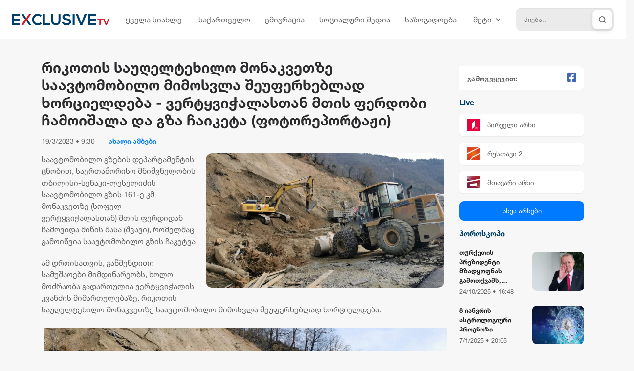

--- FILE ---
content_type: text/html; charset=UTF-8
request_url: https://exclusivetv.ge/news/akhali-ambebi/rikotis-saugheltekhilo-monakvetze-saavtomobilo-mimosvla-sheuferkheblad-khortsieldeba-vertyvichalastan-mtis-ferdobi-chamoishala-da-gza-chaiketa-fotoreportazhi
body_size: 121743
content:
<!DOCTYPE html>
<html lang="en">
<head>
    <meta charset="UTF-8">
    <meta name="viewport" content="width=device-width, initial-scale=1">
    <meta name="csrf-token" content="PUySHtxTk1Q1YJtAdokehQNm1YENvwLbjzw9a1sK">
    <meta property="fb:app_id" content="138437678311170">
        <title>რიკოთის საუღელტეხილო მონაკვეთზე საავტომობილო მიმოსვლა შეუფერხებლად ხორციელდება - ვერტყვიჭალასთან მთის ფერდობი ჩამოიშალა და გზა ჩაიკეტა (ფოტორეპორტაჟი)</title>
    <meta property="og:url" content="https://exclusivetv.ge/news/akhali-ambebi/rikotis-saugheltekhilo-monakvetze-saavtomobilo-mimosvla-sheuferkheblad-khortsieldeba-vertyvichalastan-mtis-ferdobi-chamoishala-da-gza-chaiketa-fotoreportazhi"/>
    <meta property="og:type" content="article"/>
    <meta property="og:title" content="რიკოთის საუღელტეხილო მონაკვეთზე საავტომობილო მიმოსვლა შეუფერხებლად ხორციელდება - ვერტყვიჭალასთან მთის ფერდობი ჩამოიშალა და გზა ჩაიკეტა (ფოტორეპორტაჟი)"/>
    <meta property="og:description" content="საავტომობილო გზების
დეპარტამენტის ცნობით,
საერთაშორისო
მნიშვნელობის
თბილისი-სენაკი-ლესელიძის
საავტომობილო გზის 161-ე კმ
მონაკვეთზე (სოფელ
ვერტყვიჭალასთან) მთის
ფერდიდან ჩამოვიდა მიწის
მასა (შვავი), რო..."/>
    <meta property="og:image" content="https://exclusivetv.ge/uploads/files/2023/03/19/20497/gza_w_h.jpeg"/>
    <meta property="og:image:type" content="image/jpeg">
    <meta property="og:image:width" content="825">
    <meta property="og:image:height" content="464">

    <link rel="stylesheet" href="/assets/libraries/bootstrap/css/bootstrap-grid.min.css">
    <link rel="stylesheet" href="/assets/css/desktop/web/global.css?v=1014">
    <link rel="stylesheet" href="/assets/fonts/fontawesome/all.min.css">
    <link rel="stylesheet" href="/assets/libraries/animate/animate.css">
    <link rel="stylesheet" href="/assets/libraries/swiper/swiper-bundle.min.css">


    <link rel="apple-touch-icon" sizes="180x180" href="/assets/images/web/favicon/apple-touch-icon.png">
    <link rel="icon" type="image/png" sizes="32x32" href="/assets/images/web/favicon/favicon-32x32.png">
    <link rel="icon" type="image/png" sizes="16x16" href="/assets/images/web/favicon/favicon-16x16.png">
    <link rel="manifest" href="/assets/images/web/favicon/site.webmanifest">

    
    <script type="text/javascript">
    const Ziggy = {"url":"https:\/\/exclusivetv.ge","port":null,"defaults":{},"routes":{"debugbar.openhandler":{"uri":"_debugbar\/open","methods":["GET","HEAD"]},"debugbar.clockwork":{"uri":"_debugbar\/clockwork\/{id}","methods":["GET","HEAD"]},"debugbar.assets.css":{"uri":"_debugbar\/assets\/stylesheets","methods":["GET","HEAD"]},"debugbar.assets.js":{"uri":"_debugbar\/assets\/javascript","methods":["GET","HEAD"]},"debugbar.cache.delete":{"uri":"_debugbar\/cache\/{key}\/{tags?}","methods":["DELETE"]},"ignition.healthCheck":{"uri":"_ignition\/health-check","methods":["GET","HEAD"]},"ignition.executeSolution":{"uri":"_ignition\/execute-solution","methods":["POST"]},"ignition.shareReport":{"uri":"_ignition\/share-report","methods":["POST"]},"ignition.scripts":{"uri":"_ignition\/scripts\/{script}","methods":["GET","HEAD"]},"ignition.styles":{"uri":"_ignition\/styles\/{style}","methods":["GET","HEAD"]},"news_hit":{"uri":"news\/hit\/{id}","methods":["GET","HEAD"]},"main":{"uri":"\/","methods":["GET","HEAD"]},"news.get_most_populars":{"uri":"news\/get-most-populars","methods":["GET","HEAD"]},"news.search":{"uri":"news\/search","methods":["GET","HEAD"]},"category.index":{"uri":"news\/{category}","methods":["GET","HEAD"]},"contact":{"uri":"contact","methods":["GET","HEAD"]},"news.view":{"uri":"news\/{category}\/{alias}","methods":["GET","HEAD"]},"load_more":{"uri":"load-more\/{lastNews}","methods":["GET","HEAD"]},"tv.default":{"uri":"tv","methods":["GET","HEAD"]},"tv.show":{"uri":"tv\/{tvName}","methods":["GET","HEAD"]},"terms_of_use":{"uri":"terms-of-use","methods":["GET","HEAD"]},"login":{"uri":"login","methods":["GET","HEAD"]},"password.request":{"uri":"forgot-password","methods":["GET","HEAD"]},"password.email":{"uri":"forgot-password","methods":["POST"]},"password.reset":{"uri":"reset-password\/{token}","methods":["GET","HEAD"]},"password.update":{"uri":"reset-password","methods":["POST"]},"logout":{"uri":"logout","methods":["POST"]},"redirect_to_webmail":{"uri":"webmail","methods":["GET","HEAD"]}}};

    !function(t,r){"object"==typeof exports&&"undefined"!=typeof module?module.exports=r():"function"==typeof define&&define.amd?define(r):(t||self).route=r()}(this,function(){function t(t,r){for(var e=0;e<r.length;e++){var n=r[e];n.enumerable=n.enumerable||!1,n.configurable=!0,"value"in n&&(n.writable=!0),Object.defineProperty(t,n.key,n)}}function r(r,e,n){return e&&t(r.prototype,e),n&&t(r,n),r}function e(){return(e=Object.assign||function(t){for(var r=1;r<arguments.length;r++){var e=arguments[r];for(var n in e)Object.prototype.hasOwnProperty.call(e,n)&&(t[n]=e[n])}return t}).apply(this,arguments)}function n(t){return(n=Object.setPrototypeOf?Object.getPrototypeOf:function(t){return t.__proto__||Object.getPrototypeOf(t)})(t)}function o(t,r){return(o=Object.setPrototypeOf||function(t,r){return t.__proto__=r,t})(t,r)}function i(){if("undefined"==typeof Reflect||!Reflect.construct)return!1;if(Reflect.construct.sham)return!1;if("function"==typeof Proxy)return!0;try{return Boolean.prototype.valueOf.call(Reflect.construct(Boolean,[],function(){})),!0}catch(t){return!1}}function u(t,r,e){return(u=i()?Reflect.construct:function(t,r,e){var n=[null];n.push.apply(n,r);var i=new(Function.bind.apply(t,n));return e&&o(i,e.prototype),i}).apply(null,arguments)}function f(t){var r="function"==typeof Map?new Map:void 0;return(f=function(t){if(null===t||-1===Function.toString.call(t).indexOf("[native code]"))return t;if("function"!=typeof t)throw new TypeError("Super expression must either be null or a function");if(void 0!==r){if(r.has(t))return r.get(t);r.set(t,e)}function e(){return u(t,arguments,n(this).constructor)}return e.prototype=Object.create(t.prototype,{constructor:{value:e,enumerable:!1,writable:!0,configurable:!0}}),o(e,t)})(t)}var a,c="undefined"!=typeof Symbol&&Symbol,y="Function.prototype.bind called on incompatible ",p=Array.prototype.slice,l=Object.prototype.toString,s="[object Function]",b=Function.prototype.bind||function(t){var r=this;if("function"!=typeof r||l.call(r)!==s)throw new TypeError(y+r);for(var e,n=p.call(arguments,1),o=function(){if(this instanceof e){var o=r.apply(this,n.concat(p.call(arguments)));return Object(o)===o?o:this}return r.apply(t,n.concat(p.call(arguments)))},i=Math.max(0,r.length-n.length),u=[],f=0;f<i;f++)u.push("$"+f);if(e=Function("binder","return function ("+u.join(",")+"){ return binder.apply(this,arguments); }")(o),r.prototype){var a=function(){};a.prototype=r.prototype,e.prototype=new a,a.prototype=null}return e},d=b.call(Function.call,Object.prototype.hasOwnProperty),v=SyntaxError,h=Function,g=TypeError,m=function(t){try{return h('"use strict"; return ('+t+").constructor;")()}catch(t){}},j=Object.getOwnPropertyDescriptor;if(j)try{j({},"")}catch(t){j=null}var S=function(){throw new g},A=j?function(){try{return S}catch(t){try{return j(arguments,"callee").get}catch(t){return S}}}():S,O="function"==typeof c&&"function"==typeof Symbol&&"symbol"==typeof c("foo")&&"symbol"==typeof Symbol("bar")&&function(){if("function"!=typeof Symbol||"function"!=typeof Object.getOwnPropertySymbols)return!1;if("symbol"==typeof Symbol.iterator)return!0;var t={},r=Symbol("test"),e=Object(r);if("string"==typeof r)return!1;if("[object Symbol]"!==Object.prototype.toString.call(r))return!1;if("[object Symbol]"!==Object.prototype.toString.call(e))return!1;for(r in t[r]=42,t)return!1;if("function"==typeof Object.keys&&0!==Object.keys(t).length)return!1;if("function"==typeof Object.getOwnPropertyNames&&0!==Object.getOwnPropertyNames(t).length)return!1;var n=Object.getOwnPropertySymbols(t);if(1!==n.length||n[0]!==r)return!1;if(!Object.prototype.propertyIsEnumerable.call(t,r))return!1;if("function"==typeof Object.getOwnPropertyDescriptor){var o=Object.getOwnPropertyDescriptor(t,r);if(42!==o.value||!0!==o.enumerable)return!1}return!0}(),w=Object.getPrototypeOf||function(t){return t.__proto__},P={},E="undefined"==typeof Uint8Array?a:w(Uint8Array),R={"%AggregateError%":"undefined"==typeof AggregateError?a:AggregateError,"%Array%":Array,"%ArrayBuffer%":"undefined"==typeof ArrayBuffer?a:ArrayBuffer,"%ArrayIteratorPrototype%":O?w([][Symbol.iterator]()):a,"%AsyncFromSyncIteratorPrototype%":a,"%AsyncFunction%":P,"%AsyncGenerator%":P,"%AsyncGeneratorFunction%":P,"%AsyncIteratorPrototype%":P,"%Atomics%":"undefined"==typeof Atomics?a:Atomics,"%BigInt%":"undefined"==typeof BigInt?a:BigInt,"%Boolean%":Boolean,"%DataView%":"undefined"==typeof DataView?a:DataView,"%Date%":Date,"%decodeURI%":decodeURI,"%decodeURIComponent%":decodeURIComponent,"%encodeURI%":encodeURI,"%encodeURIComponent%":encodeURIComponent,"%Error%":Error,"%eval%":eval,"%EvalError%":EvalError,"%Float32Array%":"undefined"==typeof Float32Array?a:Float32Array,"%Float64Array%":"undefined"==typeof Float64Array?a:Float64Array,"%FinalizationRegistry%":"undefined"==typeof FinalizationRegistry?a:FinalizationRegistry,"%Function%":h,"%GeneratorFunction%":P,"%Int8Array%":"undefined"==typeof Int8Array?a:Int8Array,"%Int16Array%":"undefined"==typeof Int16Array?a:Int16Array,"%Int32Array%":"undefined"==typeof Int32Array?a:Int32Array,"%isFinite%":isFinite,"%isNaN%":isNaN,"%IteratorPrototype%":O?w(w([][Symbol.iterator]())):a,"%JSON%":"object"==typeof JSON?JSON:a,"%Map%":"undefined"==typeof Map?a:Map,"%MapIteratorPrototype%":"undefined"!=typeof Map&&O?w((new Map)[Symbol.iterator]()):a,"%Math%":Math,"%Number%":Number,"%Object%":Object,"%parseFloat%":parseFloat,"%parseInt%":parseInt,"%Promise%":"undefined"==typeof Promise?a:Promise,"%Proxy%":"undefined"==typeof Proxy?a:Proxy,"%RangeError%":RangeError,"%ReferenceError%":ReferenceError,"%Reflect%":"undefined"==typeof Reflect?a:Reflect,"%RegExp%":RegExp,"%Set%":"undefined"==typeof Set?a:Set,"%SetIteratorPrototype%":"undefined"!=typeof Set&&O?w((new Set)[Symbol.iterator]()):a,"%SharedArrayBuffer%":"undefined"==typeof SharedArrayBuffer?a:SharedArrayBuffer,"%String%":String,"%StringIteratorPrototype%":O?w(""[Symbol.iterator]()):a,"%Symbol%":O?Symbol:a,"%SyntaxError%":v,"%ThrowTypeError%":A,"%TypedArray%":E,"%TypeError%":g,"%Uint8Array%":"undefined"==typeof Uint8Array?a:Uint8Array,"%Uint8ClampedArray%":"undefined"==typeof Uint8ClampedArray?a:Uint8ClampedArray,"%Uint16Array%":"undefined"==typeof Uint16Array?a:Uint16Array,"%Uint32Array%":"undefined"==typeof Uint32Array?a:Uint32Array,"%URIError%":URIError,"%WeakMap%":"undefined"==typeof WeakMap?a:WeakMap,"%WeakRef%":"undefined"==typeof WeakRef?a:WeakRef,"%WeakSet%":"undefined"==typeof WeakSet?a:WeakSet},F=function t(r){var e;if("%AsyncFunction%"===r)e=m("async function () {}");else if("%GeneratorFunction%"===r)e=m("function* () {}");else if("%AsyncGeneratorFunction%"===r)e=m("async function* () {}");else if("%AsyncGenerator%"===r){var n=t("%AsyncGeneratorFunction%");n&&(e=n.prototype)}else if("%AsyncIteratorPrototype%"===r){var o=t("%AsyncGenerator%");o&&(e=w(o.prototype))}return R[r]=e,e},I={"%ArrayBufferPrototype%":["ArrayBuffer","prototype"],"%ArrayPrototype%":["Array","prototype"],"%ArrayProto_entries%":["Array","prototype","entries"],"%ArrayProto_forEach%":["Array","prototype","forEach"],"%ArrayProto_keys%":["Array","prototype","keys"],"%ArrayProto_values%":["Array","prototype","values"],"%AsyncFunctionPrototype%":["AsyncFunction","prototype"],"%AsyncGenerator%":["AsyncGeneratorFunction","prototype"],"%AsyncGeneratorPrototype%":["AsyncGeneratorFunction","prototype","prototype"],"%BooleanPrototype%":["Boolean","prototype"],"%DataViewPrototype%":["DataView","prototype"],"%DatePrototype%":["Date","prototype"],"%ErrorPrototype%":["Error","prototype"],"%EvalErrorPrototype%":["EvalError","prototype"],"%Float32ArrayPrototype%":["Float32Array","prototype"],"%Float64ArrayPrototype%":["Float64Array","prototype"],"%FunctionPrototype%":["Function","prototype"],"%Generator%":["GeneratorFunction","prototype"],"%GeneratorPrototype%":["GeneratorFunction","prototype","prototype"],"%Int8ArrayPrototype%":["Int8Array","prototype"],"%Int16ArrayPrototype%":["Int16Array","prototype"],"%Int32ArrayPrototype%":["Int32Array","prototype"],"%JSONParse%":["JSON","parse"],"%JSONStringify%":["JSON","stringify"],"%MapPrototype%":["Map","prototype"],"%NumberPrototype%":["Number","prototype"],"%ObjectPrototype%":["Object","prototype"],"%ObjProto_toString%":["Object","prototype","toString"],"%ObjProto_valueOf%":["Object","prototype","valueOf"],"%PromisePrototype%":["Promise","prototype"],"%PromiseProto_then%":["Promise","prototype","then"],"%Promise_all%":["Promise","all"],"%Promise_reject%":["Promise","reject"],"%Promise_resolve%":["Promise","resolve"],"%RangeErrorPrototype%":["RangeError","prototype"],"%ReferenceErrorPrototype%":["ReferenceError","prototype"],"%RegExpPrototype%":["RegExp","prototype"],"%SetPrototype%":["Set","prototype"],"%SharedArrayBufferPrototype%":["SharedArrayBuffer","prototype"],"%StringPrototype%":["String","prototype"],"%SymbolPrototype%":["Symbol","prototype"],"%SyntaxErrorPrototype%":["SyntaxError","prototype"],"%TypedArrayPrototype%":["TypedArray","prototype"],"%TypeErrorPrototype%":["TypeError","prototype"],"%Uint8ArrayPrototype%":["Uint8Array","prototype"],"%Uint8ClampedArrayPrototype%":["Uint8ClampedArray","prototype"],"%Uint16ArrayPrototype%":["Uint16Array","prototype"],"%Uint32ArrayPrototype%":["Uint32Array","prototype"],"%URIErrorPrototype%":["URIError","prototype"],"%WeakMapPrototype%":["WeakMap","prototype"],"%WeakSetPrototype%":["WeakSet","prototype"]},k=b.call(Function.call,Array.prototype.concat),M=b.call(Function.apply,Array.prototype.splice),x=b.call(Function.call,String.prototype.replace),U=b.call(Function.call,String.prototype.slice),W=/[^%.[\]]+|\[(?:(-?\d+(?:\.\d+)?)|(["'])((?:(?!\2)[^\\]|\\.)*?)\2)\]|(?=(?:\.|\[\])(?:\.|\[\]|%$))/g,N=/\\(\\)?/g,T=function(t){var r=U(t,0,1),e=U(t,-1);if("%"===r&&"%"!==e)throw new v("invalid intrinsic syntax, expected closing `%`");if("%"===e&&"%"!==r)throw new v("invalid intrinsic syntax, expected opening `%`");var n=[];return x(t,W,function(t,r,e,o){n[n.length]=e?x(o,N,"$1"):r||t}),n},B=function(t,r){var e,n=t;if(d(I,n)&&(n="%"+(e=I[n])[0]+"%"),d(R,n)){var o=R[n];if(o===P&&(o=F(n)),void 0===o&&!r)throw new g("intrinsic "+t+" exists, but is not available. Please file an issue!");return{alias:e,name:n,value:o}}throw new v("intrinsic "+t+" does not exist!")},C=function(t,r){if("string"!=typeof t||0===t.length)throw new g("intrinsic name must be a non-empty string");if(arguments.length>1&&"boolean"!=typeof r)throw new g('"allowMissing" argument must be a boolean');var e=T(t),n=e.length>0?e[0]:"",o=B("%"+n+"%",r),i=o.name,u=o.value,f=!1,a=o.alias;a&&(n=a[0],M(e,k([0,1],a)));for(var c=1,y=!0;c<e.length;c+=1){var p=e[c],l=U(p,0,1),s=U(p,-1);if(('"'===l||"'"===l||"`"===l||'"'===s||"'"===s||"`"===s)&&l!==s)throw new v("property names with quotes must have matching quotes");if("constructor"!==p&&y||(f=!0),d(R,i="%"+(n+="."+p)+"%"))u=R[i];else if(null!=u){if(!(p in u)){if(!r)throw new g("base intrinsic for "+t+" exists, but the property is not available.");return}if(j&&c+1>=e.length){var b=j(u,p);u=(y=!!b)&&"get"in b&&!("originalValue"in b.get)?b.get:u[p]}else y=d(u,p),u=u[p];y&&!f&&(R[i]=u)}}return u},D=function(t){var r={exports:{}};return function(t){var r=C("%Function.prototype.apply%"),e=C("%Function.prototype.call%"),n=C("%Reflect.apply%",!0)||b.call(e,r),o=C("%Object.getOwnPropertyDescriptor%",!0),i=C("%Object.defineProperty%",!0),u=C("%Math.max%");if(i)try{i({},"a",{value:1})}catch(t){i=null}t.exports=function(t){var r=n(b,e,arguments);return o&&i&&o(r,"length").configurable&&i(r,"length",{value:1+u(0,t.length-(arguments.length-1))}),r};var f=function(){return n(b,r,arguments)};i?i(t.exports,"apply",{value:f}):t.exports.apply=f}(r),r.exports}(),$=D(C("String.prototype.indexOf")),G=function(t,r){var e=C(t,!!r);return"function"==typeof e&&$(t,".prototype.")>-1?D(e):e},_="function"==typeof Map&&Map.prototype,q=Object.getOwnPropertyDescriptor&&_?Object.getOwnPropertyDescriptor(Map.prototype,"size"):null,V=_&&q&&"function"==typeof q.get?q.get:null,z=_&&Map.prototype.forEach,J="function"==typeof Set&&Set.prototype,L=Object.getOwnPropertyDescriptor&&J?Object.getOwnPropertyDescriptor(Set.prototype,"size"):null,H=J&&L&&"function"==typeof L.get?L.get:null,Z=J&&Set.prototype.forEach,Q="function"==typeof WeakMap&&WeakMap.prototype?WeakMap.prototype.has:null,K="function"==typeof WeakSet&&WeakSet.prototype?WeakSet.prototype.has:null,X="function"==typeof WeakRef&&WeakRef.prototype?WeakRef.prototype.deref:null,Y=Boolean.prototype.valueOf,tt=Object.prototype.toString,rt=Function.prototype.toString,et=String.prototype.match,nt="function"==typeof BigInt?BigInt.prototype.valueOf:null,ot=Object.getOwnPropertySymbols,it="function"==typeof Symbol&&"symbol"==typeof Symbol.iterator?Symbol.prototype.toString:null,ut="function"==typeof Symbol&&"object"==typeof Symbol.iterator,ft=Object.prototype.propertyIsEnumerable,at=("function"==typeof Reflect?Reflect.getPrototypeOf:Object.getPrototypeOf)||([].__proto__===Array.prototype?function(t){return t.__proto__}:null),ct={__proto__:null,default:{}}.custom,yt=ct&&vt(ct)?ct:null,pt="function"==typeof Symbol&&void 0!==Symbol.toStringTag?Symbol.toStringTag:null,lt=function t(r,e,n,o){var i=e||{};if(gt(i,"quoteStyle")&&"single"!==i.quoteStyle&&"double"!==i.quoteStyle)throw new TypeError('option "quoteStyle" must be "single" or "double"');if(gt(i,"maxStringLength")&&("number"==typeof i.maxStringLength?i.maxStringLength<0&&Infinity!==i.maxStringLength:null!==i.maxStringLength))throw new TypeError('option "maxStringLength", if provided, must be a positive integer, Infinity, or `null`');var u=!gt(i,"customInspect")||i.customInspect;if("boolean"!=typeof u&&"symbol"!==u)throw new TypeError("option \"customInspect\", if provided, must be `true`, `false`, or `'symbol'`");if(gt(i,"indent")&&null!==i.indent&&"\t"!==i.indent&&!(parseInt(i.indent,10)===i.indent&&i.indent>0))throw new TypeError('options "indent" must be "\\t", an integer > 0, or `null`');if(void 0===r)return"undefined";if(null===r)return"null";if("boolean"==typeof r)return r?"true":"false";if("string"==typeof r)return St(r,i);if("number"==typeof r)return 0===r?Infinity/r>0?"0":"-0":String(r);if("bigint"==typeof r)return String(r)+"n";var f=void 0===i.depth?5:i.depth;if(void 0===n&&(n=0),n>=f&&f>0&&"object"==typeof r)return dt(r)?"[Array]":"[Object]";var a,c=function(t,r){var e;if("\t"===t.indent)e="\t";else{if(!("number"==typeof t.indent&&t.indent>0))return null;e=Array(t.indent+1).join(" ")}return{base:e,prev:Array(r+1).join(e)}}(i,n);if(void 0===o)o=[];else if(jt(o,r)>=0)return"[Circular]";function y(r,e,u){if(e&&(o=o.slice()).push(e),u){var f={depth:i.depth};return gt(i,"quoteStyle")&&(f.quoteStyle=i.quoteStyle),t(r,f,n+1,o)}return t(r,i,n+1,o)}if("function"==typeof r){var p=function(t){if(t.name)return t.name;var r=et.call(rt.call(t),/^function\s*([\w$]+)/);return r?r[1]:null}(r),l=Rt(r,y);return"[Function"+(p?": "+p:" (anonymous)")+"]"+(l.length>0?" { "+l.join(", ")+" }":"")}if(vt(r)){var s=ut?String(r).replace(/^(Symbol\(.*\))_[^)]*$/,"$1"):it.call(r);return"object"!=typeof r||ut?s:Ot(s)}if((a=r)&&"object"==typeof a&&("undefined"!=typeof HTMLElement&&a instanceof HTMLElement||"string"==typeof a.nodeName&&"function"==typeof a.getAttribute)){for(var b="<"+String(r.nodeName).toLowerCase(),d=r.attributes||[],v=0;v<d.length;v++)b+=" "+d[v].name+"="+st(bt(d[v].value),"double",i);return b+=">",r.childNodes&&r.childNodes.length&&(b+="..."),b+"</"+String(r.nodeName).toLowerCase()+">"}if(dt(r)){if(0===r.length)return"[]";var h=Rt(r,y);return c&&!function(t){for(var r=0;r<t.length;r++)if(jt(t[r],"\n")>=0)return!1;return!0}(h)?"["+Et(h,c)+"]":"[ "+h.join(", ")+" ]"}if(function(t){return!("[object Error]"!==mt(t)||pt&&"object"==typeof t&&pt in t)}(r)){var g=Rt(r,y);return 0===g.length?"["+String(r)+"]":"{ ["+String(r)+"] "+g.join(", ")+" }"}if("object"==typeof r&&u){if(yt&&"function"==typeof r[yt])return r[yt]();if("symbol"!==u&&"function"==typeof r.inspect)return r.inspect()}if(function(t){if(!V||!t||"object"!=typeof t)return!1;try{V.call(t);try{H.call(t)}catch(t){return!0}return t instanceof Map}catch(t){}return!1}(r)){var m=[];return z.call(r,function(t,e){m.push(y(e,r,!0)+" => "+y(t,r))}),Pt("Map",V.call(r),m,c)}if(function(t){if(!H||!t||"object"!=typeof t)return!1;try{H.call(t);try{V.call(t)}catch(t){return!0}return t instanceof Set}catch(t){}return!1}(r)){var j=[];return Z.call(r,function(t){j.push(y(t,r))}),Pt("Set",H.call(r),j,c)}if(function(t){if(!Q||!t||"object"!=typeof t)return!1;try{Q.call(t,Q);try{K.call(t,K)}catch(t){return!0}return t instanceof WeakMap}catch(t){}return!1}(r))return wt("WeakMap");if(function(t){if(!K||!t||"object"!=typeof t)return!1;try{K.call(t,K);try{Q.call(t,Q)}catch(t){return!0}return t instanceof WeakSet}catch(t){}return!1}(r))return wt("WeakSet");if(function(t){if(!X||!t||"object"!=typeof t)return!1;try{return X.call(t),!0}catch(t){}return!1}(r))return wt("WeakRef");if(function(t){return!("[object Number]"!==mt(t)||pt&&"object"==typeof t&&pt in t)}(r))return Ot(y(Number(r)));if(function(t){if(!t||"object"!=typeof t||!nt)return!1;try{return nt.call(t),!0}catch(t){}return!1}(r))return Ot(y(nt.call(r)));if(function(t){return!("[object Boolean]"!==mt(t)||pt&&"object"==typeof t&&pt in t)}(r))return Ot(Y.call(r));if(function(t){return!("[object String]"!==mt(t)||pt&&"object"==typeof t&&pt in t)}(r))return Ot(y(String(r)));if(!function(t){return!("[object Date]"!==mt(t)||pt&&"object"==typeof t&&pt in t)}(r)&&!function(t){return!("[object RegExp]"!==mt(t)||pt&&"object"==typeof t&&pt in t)}(r)){var S=Rt(r,y),A=at?at(r)===Object.prototype:r instanceof Object||r.constructor===Object,O=r instanceof Object?"":"null prototype",w=!A&&pt&&Object(r)===r&&pt in r?mt(r).slice(8,-1):O?"Object":"",P=(A||"function"!=typeof r.constructor?"":r.constructor.name?r.constructor.name+" ":"")+(w||O?"["+[].concat(w||[],O||[]).join(": ")+"] ":"");return 0===S.length?P+"{}":c?P+"{"+Et(S,c)+"}":P+"{ "+S.join(", ")+" }"}return String(r)};function st(t,r,e){var n="double"===(e.quoteStyle||r)?'"':"'";return n+t+n}function bt(t){return String(t).replace(/"/g,"&quot;")}function dt(t){return!("[object Array]"!==mt(t)||pt&&"object"==typeof t&&pt in t)}function vt(t){if(ut)return t&&"object"==typeof t&&t instanceof Symbol;if("symbol"==typeof t)return!0;if(!t||"object"!=typeof t||!it)return!1;try{return it.call(t),!0}catch(t){}return!1}var ht=Object.prototype.hasOwnProperty||function(t){return t in this};function gt(t,r){return ht.call(t,r)}function mt(t){return tt.call(t)}function jt(t,r){if(t.indexOf)return t.indexOf(r);for(var e=0,n=t.length;e<n;e++)if(t[e]===r)return e;return-1}function St(t,r){if(t.length>r.maxStringLength){var e=t.length-r.maxStringLength,n="... "+e+" more character"+(e>1?"s":"");return St(t.slice(0,r.maxStringLength),r)+n}return st(t.replace(/(['\\])/g,"\\$1").replace(/[\x00-\x1f]/g,At),"single",r)}function At(t){var r=t.charCodeAt(0),e={8:"b",9:"t",10:"n",12:"f",13:"r"}[r];return e?"\\"+e:"\\x"+(r<16?"0":"")+r.toString(16).toUpperCase()}function Ot(t){return"Object("+t+")"}function wt(t){return t+" { ? }"}function Pt(t,r,e,n){return t+" ("+r+") {"+(n?Et(e,n):e.join(", "))+"}"}function Et(t,r){if(0===t.length)return"";var e="\n"+r.prev+r.base;return e+t.join(","+e)+"\n"+r.prev}function Rt(t,r){var e=dt(t),n=[];if(e){n.length=t.length;for(var o=0;o<t.length;o++)n[o]=gt(t,o)?r(t[o],t):""}var i,u="function"==typeof ot?ot(t):[];if(ut){i={};for(var f=0;f<u.length;f++)i["$"+u[f]]=u[f]}for(var a in t)gt(t,a)&&(e&&String(Number(a))===a&&a<t.length||ut&&i["$"+a]instanceof Symbol||(/[^\w$]/.test(a)?n.push(r(a,t)+": "+r(t[a],t)):n.push(a+": "+r(t[a],t))));if("function"==typeof ot)for(var c=0;c<u.length;c++)ft.call(t,u[c])&&n.push("["+r(u[c])+"]: "+r(t[u[c]],t));return n}var Ft=C("%TypeError%"),It=C("%WeakMap%",!0),kt=C("%Map%",!0),Mt=G("WeakMap.prototype.get",!0),xt=G("WeakMap.prototype.set",!0),Ut=G("WeakMap.prototype.has",!0),Wt=G("Map.prototype.get",!0),Nt=G("Map.prototype.set",!0),Tt=G("Map.prototype.has",!0),Bt=function(t,r){for(var e,n=t;null!==(e=n.next);n=e)if(e.key===r)return n.next=e.next,e.next=t.next,t.next=e,e},Ct=function(){var t,r,e,n={assert:function(t){if(!n.has(t))throw new Ft("Side channel does not contain "+lt(t))},get:function(n){if(It&&n&&("object"==typeof n||"function"==typeof n)){if(t)return Mt(t,n)}else if(kt){if(r)return Wt(r,n)}else if(e)return function(t,r){var e=Bt(t,r);return e&&e.value}(e,n)},has:function(n){if(It&&n&&("object"==typeof n||"function"==typeof n)){if(t)return Ut(t,n)}else if(kt){if(r)return Tt(r,n)}else if(e)return function(t,r){return!!Bt(t,r)}(e,n);return!1},set:function(n,o){It&&n&&("object"==typeof n||"function"==typeof n)?(t||(t=new It),xt(t,n,o)):kt?(r||(r=new kt),Nt(r,n,o)):(e||(e={key:{},next:null}),function(t,r,e){var n=Bt(t,r);n?n.value=e:t.next={key:r,next:t.next,value:e}}(e,n,o))}};return n},Dt=String.prototype.replace,$t=/%20/g,Gt="RFC3986",_t={default:Gt,formatters:{RFC1738:function(t){return Dt.call(t,$t,"+")},RFC3986:function(t){return String(t)}},RFC1738:"RFC1738",RFC3986:Gt},qt=Object.prototype.hasOwnProperty,Vt=Array.isArray,zt=function(){for(var t=[],r=0;r<256;++r)t.push("%"+((r<16?"0":"")+r.toString(16)).toUpperCase());return t}(),Jt=function(t,r){for(var e=r&&r.plainObjects?Object.create(null):{},n=0;n<t.length;++n)void 0!==t[n]&&(e[n]=t[n]);return e},Lt={arrayToObject:Jt,assign:function(t,r){return Object.keys(r).reduce(function(t,e){return t[e]=r[e],t},t)},combine:function(t,r){return[].concat(t,r)},compact:function(t){for(var r=[{obj:{o:t},prop:"o"}],e=[],n=0;n<r.length;++n)for(var o=r[n],i=o.obj[o.prop],u=Object.keys(i),f=0;f<u.length;++f){var a=u[f],c=i[a];"object"==typeof c&&null!==c&&-1===e.indexOf(c)&&(r.push({obj:i,prop:a}),e.push(c))}return function(t){for(;t.length>1;){var r=t.pop(),e=r.obj[r.prop];if(Vt(e)){for(var n=[],o=0;o<e.length;++o)void 0!==e[o]&&n.push(e[o]);r.obj[r.prop]=n}}}(r),t},decode:function(t,r,e){var n=t.replace(/\+/g," ");if("iso-8859-1"===e)return n.replace(/%[0-9a-f]{2}/gi,unescape);try{return decodeURIComponent(n)}catch(t){return n}},encode:function(t,r,e,n,o){if(0===t.length)return t;var i=t;if("symbol"==typeof t?i=Symbol.prototype.toString.call(t):"string"!=typeof t&&(i=String(t)),"iso-8859-1"===e)return escape(i).replace(/%u[0-9a-f]{4}/gi,function(t){return"%26%23"+parseInt(t.slice(2),16)+"%3B"});for(var u="",f=0;f<i.length;++f){var a=i.charCodeAt(f);45===a||46===a||95===a||126===a||a>=48&&a<=57||a>=65&&a<=90||a>=97&&a<=122||o===_t.RFC1738&&(40===a||41===a)?u+=i.charAt(f):a<128?u+=zt[a]:a<2048?u+=zt[192|a>>6]+zt[128|63&a]:a<55296||a>=57344?u+=zt[224|a>>12]+zt[128|a>>6&63]+zt[128|63&a]:(a=65536+((1023&a)<<10|1023&i.charCodeAt(f+=1)),u+=zt[240|a>>18]+zt[128|a>>12&63]+zt[128|a>>6&63]+zt[128|63&a])}return u},isBuffer:function(t){return!(!t||"object"!=typeof t||!(t.constructor&&t.constructor.isBuffer&&t.constructor.isBuffer(t)))},isRegExp:function(t){return"[object RegExp]"===Object.prototype.toString.call(t)},maybeMap:function(t,r){if(Vt(t)){for(var e=[],n=0;n<t.length;n+=1)e.push(r(t[n]));return e}return r(t)},merge:function t(r,e,n){if(!e)return r;if("object"!=typeof e){if(Vt(r))r.push(e);else{if(!r||"object"!=typeof r)return[r,e];(n&&(n.plainObjects||n.allowPrototypes)||!qt.call(Object.prototype,e))&&(r[e]=!0)}return r}if(!r||"object"!=typeof r)return[r].concat(e);var o=r;return Vt(r)&&!Vt(e)&&(o=Jt(r,n)),Vt(r)&&Vt(e)?(e.forEach(function(e,o){if(qt.call(r,o)){var i=r[o];i&&"object"==typeof i&&e&&"object"==typeof e?r[o]=t(i,e,n):r.push(e)}else r[o]=e}),r):Object.keys(e).reduce(function(r,o){var i=e[o];return r[o]=qt.call(r,o)?t(r[o],i,n):i,r},o)}},Ht=Object.prototype.hasOwnProperty,Zt={brackets:function(t){return t+"[]"},comma:"comma",indices:function(t,r){return t+"["+r+"]"},repeat:function(t){return t}},Qt=Array.isArray,Kt=Array.prototype.push,Xt=function(t,r){Kt.apply(t,Qt(r)?r:[r])},Yt=Date.prototype.toISOString,tr=_t.default,rr={addQueryPrefix:!1,allowDots:!1,charset:"utf-8",charsetSentinel:!1,delimiter:"&",encode:!0,encoder:Lt.encode,encodeValuesOnly:!1,format:tr,formatter:_t.formatters[tr],indices:!1,serializeDate:function(t){return Yt.call(t)},skipNulls:!1,strictNullHandling:!1},er=function t(r,e,n,o,i,u,f,a,c,y,p,l,s,b,d){var v,h=r;if(d.has(r))throw new RangeError("Cyclic object value");if("function"==typeof f?h=f(e,h):h instanceof Date?h=y(h):"comma"===n&&Qt(h)&&(h=Lt.maybeMap(h,function(t){return t instanceof Date?y(t):t})),null===h){if(o)return u&&!s?u(e,rr.encoder,b,"key",p):e;h=""}if("string"==typeof(v=h)||"number"==typeof v||"boolean"==typeof v||"symbol"==typeof v||"bigint"==typeof v||Lt.isBuffer(h))return u?[l(s?e:u(e,rr.encoder,b,"key",p))+"="+l(u(h,rr.encoder,b,"value",p))]:[l(e)+"="+l(String(h))];var g,m=[];if(void 0===h)return m;if("comma"===n&&Qt(h))g=[{value:h.length>0?h.join(",")||null:void 0}];else if(Qt(f))g=f;else{var j=Object.keys(h);g=a?j.sort(a):j}for(var S=0;S<g.length;++S){var A=g[S],O="object"==typeof A&&void 0!==A.value?A.value:h[A];if(!i||null!==O){var w=Qt(h)?"function"==typeof n?n(e,A):e:e+(c?"."+A:"["+A+"]");d.set(r,!0);var P=Ct();Xt(m,t(O,w,n,o,i,u,f,a,c,y,p,l,s,b,P))}}return m},nr=Object.prototype.hasOwnProperty,or=Array.isArray,ir={allowDots:!1,allowPrototypes:!1,allowSparse:!1,arrayLimit:20,charset:"utf-8",charsetSentinel:!1,comma:!1,decoder:Lt.decode,delimiter:"&",depth:5,ignoreQueryPrefix:!1,interpretNumericEntities:!1,parameterLimit:1e3,parseArrays:!0,plainObjects:!1,strictNullHandling:!1},ur=function(t){return t.replace(/&#(\d+);/g,function(t,r){return String.fromCharCode(parseInt(r,10))})},fr=function(t,r){return t&&"string"==typeof t&&r.comma&&t.indexOf(",")>-1?t.split(","):t},ar=function(t,r,e,n){if(t){var o=e.allowDots?t.replace(/\.([^.[]+)/g,"[$1]"):t,i=/(\[[^[\]]*])/g,u=e.depth>0&&/(\[[^[\]]*])/.exec(o),f=u?o.slice(0,u.index):o,a=[];if(f){if(!e.plainObjects&&nr.call(Object.prototype,f)&&!e.allowPrototypes)return;a.push(f)}for(var c=0;e.depth>0&&null!==(u=i.exec(o))&&c<e.depth;){if(c+=1,!e.plainObjects&&nr.call(Object.prototype,u[1].slice(1,-1))&&!e.allowPrototypes)return;a.push(u[1])}return u&&a.push("["+o.slice(u.index)+"]"),function(t,r,e,n){for(var o=n?r:fr(r,e),i=t.length-1;i>=0;--i){var u,f=t[i];if("[]"===f&&e.parseArrays)u=[].concat(o);else{u=e.plainObjects?Object.create(null):{};var a="["===f.charAt(0)&&"]"===f.charAt(f.length-1)?f.slice(1,-1):f,c=parseInt(a,10);e.parseArrays||""!==a?!isNaN(c)&&f!==a&&String(c)===a&&c>=0&&e.parseArrays&&c<=e.arrayLimit?(u=[])[c]=o:u[a]=o:u={0:o}}o=u}return o}(a,r,e,n)}},cr=function(){function t(t,r,e){var n;this.name=t,this.definition=r,this.bindings=null!=(n=r.bindings)?n:{},this.config=e}var e=t.prototype;return e.matchesUrl=function(t){if(!this.definition.methods.includes("GET"))return!1;var r=this.template.replace(/\/{[^}?]*\?}/g,"(/[^/?]+)?").replace(/{[^}?]*\?}/g,"([^/?]+)?").replace(/{[^}]+}/g,"[^/?]+").replace(/^\w+:\/\//,"");return new RegExp("^"+r+"$").test(t.replace(/\/+$/,"").split("?").shift())},e.compile=function(t){var r=this;return this.parameterSegments.length?this.template.replace(/{([^}?]+)\??}/g,function(e,n){var o;if([null,void 0].includes(t[n])&&r.parameterSegments.find(function(t){return t.name===n}).required)throw new Error("Ziggy error: '"+n+"' parameter is required for route '"+r.name+"'.");return encodeURIComponent(null!=(o=t[n])?o:"")}).replace(/\/+$/,""):this.template},r(t,[{key:"template",get:function(){return((this.config.absolute?this.definition.domain?""+this.config.url.match(/^\w+:\/\//)[0]+this.definition.domain+(this.config.port?":"+this.config.port:""):this.config.url:"")+"/"+this.definition.uri).replace(/\/+$/,"")}},{key:"parameterSegments",get:function(){var t,r;return null!=(t=null==(r=this.template.match(/{[^}?]+\??}/g))?void 0:r.map(function(t){return{name:t.replace(/{|\??}/g,""),required:!/\?}$/.test(t)}}))?t:[]}}]),t}(),yr=function(t){var n,i;function u(r,n,o,i){var u;if(void 0===o&&(o=!0),(u=t.call(this)||this).t=null!=i?i:"undefined"!=typeof Ziggy?Ziggy:null==globalThis?void 0:globalThis.Ziggy,u.t=e({},u.t,{absolute:o}),r){if(!u.t.routes[r])throw new Error("Ziggy error: route '"+r+"' is not in the route list.");u.i=new cr(r,u.t.routes[r],u.t),u.u=u.p(n)}return u}i=t,(n=u).prototype=Object.create(i.prototype),n.prototype.constructor=n,o(n,i);var f=u.prototype;return f.toString=function(){var t=this,r=Object.keys(this.u).filter(function(r){return!t.i.parameterSegments.some(function(t){return t.name===r})}).filter(function(t){return"_query"!==t}).reduce(function(r,n){var o;return e({},r,((o={})[n]=t.u[n],o))},{});return this.i.compile(this.u)+function(t,r){var e,n=t,o=function(t){if(!t)return rr;if(null!=t.encoder&&"function"!=typeof t.encoder)throw new TypeError("Encoder has to be a function.");var r=t.charset||rr.charset;if(void 0!==t.charset&&"utf-8"!==t.charset&&"iso-8859-1"!==t.charset)throw new TypeError("The charset option must be either utf-8, iso-8859-1, or undefined");var e=_t.default;if(void 0!==t.format){if(!Ht.call(_t.formatters,t.format))throw new TypeError("Unknown format option provided.");e=t.format}var n=_t.formatters[e],o=rr.filter;return("function"==typeof t.filter||Qt(t.filter))&&(o=t.filter),{addQueryPrefix:"boolean"==typeof t.addQueryPrefix?t.addQueryPrefix:rr.addQueryPrefix,allowDots:void 0===t.allowDots?rr.allowDots:!!t.allowDots,charset:r,charsetSentinel:"boolean"==typeof t.charsetSentinel?t.charsetSentinel:rr.charsetSentinel,delimiter:void 0===t.delimiter?rr.delimiter:t.delimiter,encode:"boolean"==typeof t.encode?t.encode:rr.encode,encoder:"function"==typeof t.encoder?t.encoder:rr.encoder,encodeValuesOnly:"boolean"==typeof t.encodeValuesOnly?t.encodeValuesOnly:rr.encodeValuesOnly,filter:o,format:e,formatter:n,serializeDate:"function"==typeof t.serializeDate?t.serializeDate:rr.serializeDate,skipNulls:"boolean"==typeof t.skipNulls?t.skipNulls:rr.skipNulls,sort:"function"==typeof t.sort?t.sort:null,strictNullHandling:"boolean"==typeof t.strictNullHandling?t.strictNullHandling:rr.strictNullHandling}}(r);"function"==typeof o.filter?n=(0,o.filter)("",n):Qt(o.filter)&&(e=o.filter);var i=[];if("object"!=typeof n||null===n)return"";var u=Zt[r&&r.arrayFormat in Zt?r.arrayFormat:r&&"indices"in r?r.indices?"indices":"repeat":"indices"];e||(e=Object.keys(n)),o.sort&&e.sort(o.sort);for(var f=Ct(),a=0;a<e.length;++a){var c=e[a];o.skipNulls&&null===n[c]||Xt(i,er(n[c],c,u,o.strictNullHandling,o.skipNulls,o.encode?o.encoder:null,o.filter,o.sort,o.allowDots,o.serializeDate,o.format,o.formatter,o.encodeValuesOnly,o.charset,f))}var y=i.join(o.delimiter),p=!0===o.addQueryPrefix?"?":"";return o.charsetSentinel&&(p+="iso-8859-1"===o.charset?"utf8=%26%2310003%3B&":"utf8=%E2%9C%93&"),y.length>0?p+y:""}(e({},r,this.u._query),{addQueryPrefix:!0,arrayFormat:"indices",encodeValuesOnly:!0,skipNulls:!0,encoder:function(t,r){return"boolean"==typeof t?Number(t):r(t)}})},f.current=function(t,r){var e=this,n=this.t.absolute?this.l().host+this.l().pathname:this.l().pathname.replace(this.t.url.replace(/^\w*:\/\/[^/]+/,""),"").replace(/^\/+/,"/"),o=Object.entries(this.t.routes).find(function(r){return new cr(t,r[1],e.t).matchesUrl(n)})||[void 0,void 0],i=o[0],u=o[1];if(!t)return i;var f=new RegExp("^"+t.replace(/\./g,"\\.").replace(/\*/g,".*")+"$").test(i);if([null,void 0].includes(r)||!f)return f;var a=new cr(i,u,this.t);r=this.p(r,a);var c=this.v(u);return!(!Object.values(r).every(function(t){return!t})||Object.values(c).length)||Object.entries(r).every(function(t){return c[t[0]]==t[1]})},f.l=function(){var t,r,e,n,o,i,u="undefined"!=typeof window?window.location:{},f=u.host,a=u.pathname,c=u.search;return{host:null!=(t=null==(r=this.t.location)?void 0:r.host)?t:void 0===f?"":f,pathname:null!=(e=null==(n=this.t.location)?void 0:n.pathname)?e:void 0===a?"":a,search:null!=(o=null==(i=this.t.location)?void 0:i.search)?o:void 0===c?"":c}},f.has=function(t){return Object.keys(this.t.routes).includes(t)},f.p=function(t,r){var n=this;void 0===t&&(t={}),void 0===r&&(r=this.i),t=["string","number"].includes(typeof t)?[t]:t;var o=r.parameterSegments.filter(function(t){return!n.t.defaults[t.name]});if(Array.isArray(t))t=t.reduce(function(t,r,n){var i,u;return e({},t,o[n]?((i={})[o[n].name]=r,i):((u={})[r]="",u))},{});else if(1===o.length&&!t[o[0].name]&&(t.hasOwnProperty(Object.values(r.bindings)[0])||t.hasOwnProperty("id"))){var i;(i={})[o[0].name]=t,t=i}return e({},this.h(r),this.g(t,r))},f.h=function(t){var r=this;return t.parameterSegments.filter(function(t){return r.t.defaults[t.name]}).reduce(function(t,n,o){var i,u=n.name;return e({},t,((i={})[u]=r.t.defaults[u],i))},{})},f.g=function(t,r){var n=r.bindings,o=r.parameterSegments;return Object.entries(t).reduce(function(t,r){var i,u,f=r[0],a=r[1];if(!a||"object"!=typeof a||Array.isArray(a)||!o.some(function(t){return t.name===f}))return e({},t,((u={})[f]=a,u));if(!a.hasOwnProperty(n[f])){if(!a.hasOwnProperty("id"))throw new Error("Ziggy error: object passed as '"+f+"' parameter is missing route model binding key '"+n[f]+"'.");n[f]="id"}return e({},t,((i={})[f]=a[n[f]],i))},{})},f.v=function(t){var r,n=this.l().pathname.replace(this.t.url.replace(/^\w*:\/\/[^/]+/,""),"").replace(/^\/+/,""),o=function(t,r,n){void 0===r&&(r="");var o=[t,r].map(function(t){return t.split(n)}),i=o[0];return o[1].reduce(function(t,r,n){var o;return/{[^}?]+\??}/.test(r)&&i[n]?e({},t,((o={})[r.replace(/.*{|\??}.*/g,"")]=i[n].replace(r.match(/^[^{]*/g),"").replace(r.match(/[^}]*$/g),""),o)):t},{})};return e({},o(this.l().host,t.domain,"."),o(n,t.uri,"/"),function(t,r){var e=ir;if(""===t||null==t)return e.plainObjects?Object.create(null):{};for(var n="string"==typeof t?function(t,r){var e,n={},o=(r.ignoreQueryPrefix?t.replace(/^\?/,""):t).split(r.delimiter,Infinity===r.parameterLimit?void 0:r.parameterLimit),i=-1,u=r.charset;if(r.charsetSentinel)for(e=0;e<o.length;++e)0===o[e].indexOf("utf8=")&&("utf8=%E2%9C%93"===o[e]?u="utf-8":"utf8=%26%2310003%3B"===o[e]&&(u="iso-8859-1"),i=e,e=o.length);for(e=0;e<o.length;++e)if(e!==i){var f,a,c=o[e],y=c.indexOf("]="),p=-1===y?c.indexOf("="):y+1;-1===p?(f=r.decoder(c,ir.decoder,u,"key"),a=r.strictNullHandling?null:""):(f=r.decoder(c.slice(0,p),ir.decoder,u,"key"),a=Lt.maybeMap(fr(c.slice(p+1),r),function(t){return r.decoder(t,ir.decoder,u,"value")})),a&&r.interpretNumericEntities&&"iso-8859-1"===u&&(a=ur(a)),c.indexOf("[]=")>-1&&(a=or(a)?[a]:a),n[f]=nr.call(n,f)?Lt.combine(n[f],a):a}return n}(t,e):t,o=e.plainObjects?Object.create(null):{},i=Object.keys(n),u=0;u<i.length;++u){var f=i[u],a=ar(f,n[f],e,"string"==typeof t);o=Lt.merge(o,a,e)}return!0===e.allowSparse?o:Lt.compact(o)}(null==(r=this.l().search)?void 0:r.replace(/^\?/,"")))},f.valueOf=function(){return this.toString()},f.check=function(t){return this.has(t)},r(u,[{key:"params",get:function(){return this.v(this.t.routes[this.current()])}}]),u}(f(String));return function(t,r,e,n){var o=new yr(t,r,e,n);return t?o.toString():o}});

</script>    <script defer src="/assets/js/desktop/web/global.js?v=1014"></script>
    <script defer src="/assets/libraries/swiper/swiper-bundle.min.js"></script>
    <script defer src="/assets/libraries/socketio/socket.io.js"></script>

    <div id="fb-root"></div>
    <script async defer crossorigin="anonymous"
            src="https://connect.facebook.net/en_GB/sdk.js#xfbml=1&version=v10.0&appId=138437678311170&autoLogAppEvents=1"
            nonce="sAF3UdAN"></script>
        <script src="/assets/js/desktop/web/news.js?v=1014"></script>
    <script async src="//www.instagram.com/embed.js"></script>



    <!-- Global site tag (gtag.js) - Google Analytics -->
    <script async src="https://www.googletagmanager.com/gtag/js?id=UA-186885130-2"></script>
    <script>
        window.dataLayer = window.dataLayer || [];

        function gtag() {
            dataLayer.push(arguments);
        }

        gtag('js', new Date());

        gtag('config', 'UA-186885130-2');
    </script>


    <script src="https://cdn.admixer.net/scripts3/loader2.js" async
            data-inv="//inv-nets.admixer.net/"
            data-r="single"
            data-sender="admixer"
            data-bundle="desktop"></script>

    <script type='text/javascript'>
        (window.globalAmlAds = window.globalAmlAds || []).push(function () {
            globalAml.defineSlot({
                z: 'ebf295dd-ac42-4b44-87e9-b7343897a218', ph:
                    'admixer_ebf295ddac424b4487e9b7343897a218_zone_60908_sect_17954_site_13411',
                i: 'inv-nets', s: 'f0e5fb13-7b92-4389-a9a4-b011e40efbdb', sender:
                    'admixer'
            });
            globalAml.defineSlot({
                z: 'a872e1cf-1b06-4bfe-a1e4-9302831d9c93', ph:
                    'admixer_a872e1cf1b064bfea1e49302831d9c93_zone_61791_sect_17954_site_13411',
                i: 'inv-nets', s: 'f0e5fb13-7b92-4389-a9a4-b011e40efbdb', sender:
                    'admixer'
            });
            globalAml.defineSlot({
                z: '7d0d15d1-eaea-450b-9b54-48f6b8acbba2', ph:
                    'admixer_7d0d15d1eaea450b9b5448f6b8acbba2_zone_62494_sect_17954_site_13411',
                i: 'inv-nets', s: 'f0e5fb13-7b92-4389-a9a4-b011e40efbdb', sender:
                    'admixer'
            });
            globalAml.defineSlot({
                z: '635e5e19-a6e3-4da3-b43f-7776949b2f0d', ph:
                    'admixer_635e5e19a6e34da3b43f7776949b2f0d_zone_62683_sect_17954_site_13411',
                i: 'inv-nets', s: 'f0e5fb13-7b92-4389-a9a4-b011e40efbdb', sender:
                    'admixer'
            });
            globalAml.defineSlot({
                z: '2b070347-6f51-40cf-a7a6-50ffca218a00', ph:
                    'admixer_2b0703476f5140cfa7a650ffca218a00_zone_63483_sect_17954_site_13411',
                i: 'inv-nets', s: 'f0e5fb13-7b92-4389-a9a4-b011e40efbdb', sender:
                    'admixer'
            });
            globalAml.singleRequest("admixer");
        });
    </script>
</head>
<body>



<!--END OF FACEBOOK LIVE VIDEO-->


<div class="navbar container-fluid px-4">

    <a href="https://exclusivetv.ge"><img class="logo d-block" src="/assets/images/web/logo.svg" height="auto" width="272"
                                     alt="ExlusiveTV Logo"></a>
    <ul class="menu">
        <li class="clp-single-category ">
            <a href="https://exclusivetv.ge/news/all">ყველა სიახლე</a>
        </li>
        <li><a class="single-category" href="https://exclusivetv.ge/news/sakartvelo">საქართველო </a></li><li><a class="single-category" href="https://exclusivetv.ge/news/emigracia">ემიგრაცია </a></li><li><a class="single-category" href="https://exclusivetv.ge/news/socmedia">სოციალური მედია </a></li><li><a class="single-category" href="https://exclusivetv.ge/news/society">საზოგადოება </a></li><li><a class="single-category" href="https://exclusivetv.ge/news/italy">იტალია </a></li><li><a class="single-category" href="https://exclusivetv.ge/news/diaspora">დიასპორა </a></li><li><a class="single-category" href="https://exclusivetv.ge/news/world">მსოფლიო </a></li><li><a class="single-category" href="https://exclusivetv.ge/news/greece">საბერძნეთი </a></li><li><a class="single-category" href="https://exclusivetv.ge/news/business">ბიზნესი </a></li><li><a class="single-category" href="https://exclusivetv.ge/news/akhali-ambebi">ახალი ამბები </a></li><li><a class="single-category" href="https://exclusivetv.ge/news/interview">ინტერვიუ </a></li><li><a class="single-category" href="https://exclusivetv.ge/news/sporti">სპორტი </a></li><li><a class="single-category" href="https://exclusivetv.ge/news/mdzimechemodani">ემიგრანტის პროზა - მძიმე ჩემოდანი </a></li><li><a class="single-category" href="https://exclusivetv.ge/news/weroebi-mifrinaven">წეროები მიფრინავენ </a></li><li><a class="single-category" href="https://exclusivetv.ge/news/horoskopi">ჰოროსკოპი </a></li><li><a class="single-category" href="https://exclusivetv.ge/news/saintereso-ambebi">საინტერესო ამბები </a></li><li><a class="single-category" href="https://exclusivetv.ge/news/italiisdro">იტალიის დრო </a></li><li><a class="single-category" href="https://exclusivetv.ge/news/cifruliemigracia">ციფრული ემიგრაცია </a></li><li><a class="single-category" href="https://exclusivetv.ge/news/ukraina">ომი უკრაინაში </a></li> <li><a href=" https://exclusivetv.ge/contact">კონტაქტი</a></li>
        <li id="more-category-holder">
            <a style="cursor: pointer">მეტი &nbsp; <img src="/assets/images/web/arrow.svg" width="10" height="6">
            </a>
            <ul class="sub-menu">
                <a style="cursor: pointer">
                    <li class="keep-opened"></li>
                </a>
                <li>
                    <a href="https://grand.test/news/greece">საბერძნეთი</a>
                </li>
            </ul>
        </li>

    </ul>
    <script>
        window.addEventListener('resize', function (event) {
            navbarResizer();
        });
        document.addEventListener('DOMContentLoaded', function () {
            navbarResizer();
        })


        //Array holding navbar elements
        const navbarElementsArray = document.querySelectorAll('.navbar .menu > li');
        //Each element's width
        const eachElementWidthArray = [];

        //Calculates total width of available navbar elements and puts those values into array

        //Total width of elements in navbar
        let sumWidthOfElements = 0;
        let tempElementStyleHolder = null;
        let tempWidthHolder = 0;
        navbarElementsArray.forEach(function (singleNavbarElement) {
            tempElementStyleHolder = singleNavbarElement.currentStyle || window.getComputedStyle(singleNavbarElement);
            tempWidthHolder = singleNavbarElement.offsetWidth + parseFloat(tempElementStyleHolder.paddingLeft) + parseFloat(tempElementStyleHolder.paddingRight) +
                parseFloat(tempElementStyleHolder.marginLeft) + parseFloat(tempElementStyleHolder.marginRight)
            eachElementWidthArray.push(tempWidthHolder);
            sumWidthOfElements += tempWidthHolder;
        });

        function navbarResizer() {
            const navbar = document.querySelector('.navbar');
            const moreCategoryHolder = document.querySelector('#more-category-holder');
            //Search element width
            const searchWidth = navbar.querySelector('.search').offsetWidth;
            //Logo element width
            const logoWidth = navbar.querySelector(':scope > a').offsetWidth;
            //Computed style from navbar (style that is not written in-line)
            const navbarStyle = navbar.currentStyle || window.getComputedStyle(navbar);
            //Free space for menu elements
            let freeWidthForMenuElements = navbar.offsetWidth - searchWidth - logoWidth - parseFloat(navbarStyle.paddingLeft) - parseFloat(navbarStyle.paddingRight);
            //Custom margin of free space
            freeWidthForMenuElements -= 30;
            //We will put here number, how many category elements we will show
            let categoryCountToShow = 0;
            //We will put here html strings of navbar elements
            let dropDownHtmlArray = [];
            //Calculate how many categories we can show on current screen
            let tempCategoriesToShowWidth = 0;
            for (let i = 0; i < eachElementWidthArray.length; i++) {
                if (tempCategoriesToShowWidth + eachElementWidthArray[i] + eachElementWidthArray[eachElementWidthArray.length - 1] <= freeWidthForMenuElements) {
                    tempCategoriesToShowWidth += eachElementWidthArray[i];
                    categoryCountToShow++;
                }
            }
            //This loop shows and hides stuff
            for (let i = 1; i < navbarElementsArray.length; i++) {
                if (i <= navbarElementsArray.length - categoryCountToShow) {
                    navbarElementsArray[navbarElementsArray.length - i - 1].style.display = 'none';
                    dropDownHtmlArray.push(navbarElementsArray[navbarElementsArray.length - i - 1].innerHTML);
                } else {
                    navbarElementsArray[navbarElementsArray.length - i - 1].style.display = 'inline-block';
                }
            }
            //Show or hide more button
            if (dropDownHtmlArray.length) {
                moreCategoryHolder.style.display = 'inline-block';
            } else {
                moreCategoryHolder.style.display = 'none';
            }
            //Join array and append to more categories body
            moreCategoryHolder.querySelector('ul > li').innerHTML = dropDownHtmlArray.reverse().join(' ');
        }


    </script>
    <div class="search">
        <input data-search-url="https://exclusivetv.ge/news/search?phrase=" id="news-search-input"
               type="text" placeholder="ძიება...">
        <div data-search-news class="btn"><img src="/assets/images/web/search.svg" width="14" height="14"></div>
    </div>
</div>

<div class="my-3">
    <div id='admixer_ebf295ddac424b4487e9b7343897a218_zone_60908_sect_17954_site_13411'
         data-sender='admixer'></div>
    <script type='text/javascript'>
        (window.globalAmlAds = window.globalAmlAds || []).push(function () {
            globalAml.display('admixer_ebf295ddac424b4487e9b7343897a218_zone_60908_sect_17954_site_13411');
        });
    </script>
</div>

<div class="d-flex">
    <div class="branding left">
    </div>
    <div class="main-container container">

        <div class="row mt-4">
                
    
    <div class="col-lg-9 border-right">
        <div class="news-content">
            <h1 class="title">რიკოთის საუღელტეხილო მონაკვეთზე საავტომობილო მიმოსვლა შეუფერხებლად ხორციელდება - ვერტყვიჭალასთან მთის ფერდობი ჩამოიშალა და გზა ჩაიკეტა (ფოტორეპორტაჟი)</h1>
            <div class="my-2">
                <div id='admixer_635e5e19a6e34da3b43f7776949b2f0d_zone_62683_sect_17954_site_13411'
                     data-sender='admixer'></div>
                <script type='text/javascript'>
                    (window.globalAmlAds = window.globalAmlAds || []).push(function () {
                        globalAml.display('admixer_635e5e19a6e34da3b43f7776949b2f0d_zone_62683_sect_17954_site_13411');
                    });
                </script>
            </div>
            <div class="news my-3 d-flex justify-content-between align-items-center">
                <div>
                    <span data-clp-time-printed="false"
                          class="date mr-4">1679218200</span>
                    <a class="category"
                       href="https://exclusivetv.ge/news/akhali-ambebi">ახალი ამბები</a>
                    <div class="fb-share-button ml-3" data-href="https://exclusivetv.ge/news/akhali-ambebi/rikotis-saugheltekhilo-monakvetze-saavtomobilo-mimosvla-sheuferkheblad-khortsieldeba-vertyvichalastan-mtis-ferdobi-chamoishala-da-gza-chaiketa-fotoreportazhi" data-layout="button"
                         data-size="small"><a
                            target="_blank"
                            href="https://www.facebook.com/sharer/sharer.php?u=https%3A%2F%2Fdevelopers.facebook.com%2Fdocs%2Fplugins%2F&amp;src=sdkpreparse"
                            class="fb-xfbml-parse-ignore">Share</a></div>
                </div>


                            </div>
            <div class="news-text">
                <div class="main-img-wrapper">
                    
                    <img class="main-img" src="https://exclusivetv.ge/uploads/files/2023/03/19/20497/gza_w_h.jpeg" alt="">

                </div>

                <p>საავტომობილო გზების დეპარტამენტის ცნობით, საერთაშორისო მნიშვნელობის თბილისი-სენაკი-ლესელიძის საავტომობილო გზის 161-ე კმ მონაკვეთზე (სოფელ ვერტყვიჭალასთან) მთის ფერდიდან ჩამოვიდა მიწის მასა (შვავი), რომელმაც გამოიწვია საავტომობილო გზის ჩაკეტვა</p>
<p>ამ დროისათვის, გაწმენდითი სამუშაოები მიმდინარეობს, ხოლო მოძრაობა გადართულია ვერტყვიჭალის კვანძის მიმართულებაზე. რიკოთის საუღელტეხილო მონაკვეთზე საავტომობილო მიმოსვლა შეუფერხებლად ხორციელდება.&nbsp;</p>
<p><img style="margin: 5px;" src="/uploads/files/2023/03/19/20498/gza_o_h.jpeg" width="100%"><img style="margin: 5px;" src="/uploads/files/2023/03/19/20497/gza_o_h.jpeg" width="100%"><img style="margin: 5px;" src="/uploads/files/2023/03/19/20496/gza_o_h.jpeg" width="100%"></p>

            </div>
            <p class="mt-4"><a class="terms-of-use" href="/terms-of-use">მასალის გამოყენების პირობები</a></p>

            <div class="my-3">
                <div id='admixer_a872e1cf1b064bfea1e49302831d9c93_zone_61791_sect_17954_site_13411'
                     data-sender='admixer'></div>
                <script type='text/javascript'>
                    (window.globalAmlAds = window.globalAmlAds || []).push(function () {
                        globalAml.display('admixer_a872e1cf1b064bfea1e49302831d9c93_zone_61791_sect_17954_site_13411');
                    });
                </script>
            </div>

            <script>
                //Hit news counter
                const Http = new XMLHttpRequest();
                Http.open("GET", route('news_hit', 27926));
                Http.send();

                setInterval(() => {
                    resizeEmbeds();
                }, 20);

                function resizeEmbeds() {
                    const containerWidth = parseFloat(document.querySelector('.news-content').offsetWidth);
                    //TODO: ფორსირებულად ელემენტების გაზრდა
                    const ignoreSelectors = ['.instagram-media', '[data-sender="admixer"]'];
                    document.querySelectorAll('.news-text *').forEach(element => {
                        let runOnCurrElement = false;

                        //გარდა ვაითლისთში არსებული სელექტორებისა
                        ignoreSelectors.forEach((selector) => {
                            if (element.closest(selector) || element.parentNode.querySelector(selector)) {
                                runOnCurrElement = false;
                            }
                        });

                        if (element.offsetWidth > containerWidth) {
                            runOnCurrElement = true;
                        }

                        if (runOnCurrElement) {
                            if (!element.dataset.clpHeight || !element.dataset.clpWidth) {
                                element.dataset.clpHeight = element.offsetHeight;
                                element.dataset.clpWidth = element.offsetWidth;
                            }
                            const newHeight = (+element.dataset.clpHeight / +element.dataset.clpWidth) * (containerWidth - 3)
                            element.style.width = containerWidth.toString() + 'px';
                            element.style.height = newHeight.toString() + 'px';
                            element.style.margin = '0 auto';
                        }
                    });
                }
            </script>
        </div>
        

        <hr class="my-3">
        <div class="section large main-news-slider">
            <div class="d-flex align-items-center justify-content-between">
                <p class="section-title red py-1 pl-2">მთავარი სიახლეები</p>
                <div class="controls">
                    <img class="news-slide-button-prev" src="/assets/images/web/arrow-dark.svg">
                    <div class="line"></div>
                    <img class="news-slide-button-next" src="/assets/images/web/arrow-dark.svg">
                </div>
            </div>
            <div class="row">
                <div class="col-lg-12">
                    <div class="swiper-container news-slider">
                        <div class="swiper-wrapper">
                                                            <div class="swiper-slide">
                                    <div class="news mt-4">
                                        <a href="https://exclusivetv.ge/news/akhali-ambebi/turistuli-saagentos-tsarmomadgeneli-saqartvelo-mimzidveli-turistuli-danishnulebaa-saertashoriso-mogzaurebistvis"><img class="photo"
                                                                           src="https://exclusivetv.ge/uploads/files/2026/01/16/31217/tamar-papava_b_t.jpeg"
                                                                           title="თამარ პაპავა"
                                                                           alt="თამარ პაპავა"></a>
                                        <a href="https://exclusivetv.ge/news/akhali-ambebi/turistuli-saagentos-tsarmomadgeneli-saqartvelo-mimzidveli-turistuli-danishnulebaa-saertashoriso-mogzaurebistvis"><p
                                                class="title my-2">ტურისტული სააგენტოს წარმომადგენელი: საქართველო მიმზიდველი ტურისტული დანიშნულებაა საერთაშორისო მოგზაურებისთვის</p></a>
                                        <p data-clp-time-printed="false" class="date">1768567444</p>
                                    </div>
                                </div>
                                                            <div class="swiper-slide">
                                    <div class="news mt-4">
                                        <a href="https://exclusivetv.ge/news/akhali-ambebi/premier-ministrs-shveitsarielma-eqspertma-myinvaruli-kheobebis-kvlevis-shedegebi-gaatsno"><img class="photo"
                                                                           src="https://exclusivetv.ge/uploads/files/2026/01/16/31216/mtavroba_b_t.jpeg"
                                                                           title="მთავრობა        "
                                                                           alt="მთავრობა        "></a>
                                        <a href="https://exclusivetv.ge/news/akhali-ambebi/premier-ministrs-shveitsarielma-eqspertma-myinvaruli-kheobebis-kvlevis-shedegebi-gaatsno"><p
                                                class="title my-2">პრემიერ-მინისტრს შვეიცარიელმა ექსპერტმა მყინვარული ხეობების კვლევის შედეგები გააცნო</p></a>
                                        <p data-clp-time-printed="false" class="date">1768566234</p>
                                    </div>
                                </div>
                                                            <div class="swiper-slide">
                                    <div class="news mt-4">
                                        <a href="https://exclusivetv.ge/news/akhali-ambebi/tamar-chkheidze-turizmis-administratsiis-marketingulma-kampaniebma-2025-tsels-mzardi-shedegi-mogvtsa-aqtiuroba-dafiqsirda-im-qveynebidan-saidanats-manamde-ar-yofila"><img class="photo"
                                                                           src="https://exclusivetv.ge/uploads/files/2026/01/16/31215/tamar-chkheidze_b_t.jpeg"
                                                                           title="თამარ ჩხეიძე"
                                                                           alt="თამარ ჩხეიძე"></a>
                                        <a href="https://exclusivetv.ge/news/akhali-ambebi/tamar-chkheidze-turizmis-administratsiis-marketingulma-kampaniebma-2025-tsels-mzardi-shedegi-mogvtsa-aqtiuroba-dafiqsirda-im-qveynebidan-saidanats-manamde-ar-yofila"><p
                                                class="title my-2">თამარ ჩხეიძე: ტურიზმის ადმინისტრაციის მარკეტინგულმა კამპანიებმა 2025 წელს მზარდი შედეგი მოგვცა - აქტიურობა დაფიქსირდა იმ ქვეყნებიდან, საიდანაც მანამდე არ ყოფილა</p></a>
                                        <p data-clp-time-printed="false" class="date">1768566118</p>
                                    </div>
                                </div>
                                                            <div class="swiper-slide">
                                    <div class="news mt-4">
                                        <a href="https://exclusivetv.ge/news/akhali-ambebi/makhashvili-evrokavshirma-otkhi-tseli-atsada-or-qveyanas-ertmaneti-daekhotsat-da-amis-shemdeg-gaakhsendat-turme-molaparakebebi"><img class="photo"
                                                                           src="https://exclusivetv.ge/uploads/files/2025/09/01/28896/levan-makhashvili_b_t.jpeg"
                                                                           title="ლევან მახაშვილი"
                                                                           alt="ლევან მახაშვილი"></a>
                                        <a href="https://exclusivetv.ge/news/akhali-ambebi/makhashvili-evrokavshirma-otkhi-tseli-atsada-or-qveyanas-ertmaneti-daekhotsat-da-amis-shemdeg-gaakhsendat-turme-molaparakebebi"><p
                                                class="title my-2">მახაშვილი: ევროკავშირმა ოთხი წელი აცადა ორ ქვეყანას, ერთმანეთი დაეხოცათ და ამის შემდეგ გაახსენდათ თურმე მოლაპარაკებები</p></a>
                                        <p data-clp-time-printed="false" class="date">1768565416</p>
                                    </div>
                                </div>
                                                            <div class="swiper-slide">
                                    <div class="news mt-4">
                                        <a href="https://exclusivetv.ge/news/akhali-ambebi/vakhtang-tsintsadze-koruftsiisgan-tavisufleba-gamchvirvale-da-kargi-mmartvelobis-mnishvnelovani-komponentia"><img class="photo"
                                                                           src="https://exclusivetv.ge/uploads/files/2025/03/18/25916/vakhtang-tsintsadze_b_t.jpeg"
                                                                           title="ვახტანგ ცინცაძე"
                                                                           alt="ვახტანგ ცინცაძე"></a>
                                        <a href="https://exclusivetv.ge/news/akhali-ambebi/vakhtang-tsintsadze-koruftsiisgan-tavisufleba-gamchvirvale-da-kargi-mmartvelobis-mnishvnelovani-komponentia"><p
                                                class="title my-2">ვახტანგ ცინცაძე: კორუფციისგან თავისუფლება გამჭვირვალე და კარგი მმართველობის მნიშვნელოვანი კომპონენტია</p></a>
                                        <p data-clp-time-printed="false" class="date">1768563851</p>
                                    </div>
                                </div>
                                                            <div class="swiper-slide">
                                    <div class="news mt-4">
                                        <a href="https://exclusivetv.ge/news/world/bloomberg-trampi-fitsos-17-ianvars-mar-a-lagos-rezidentsiashi-shekhvdeba"><img class="photo"
                                                                           src="https://exclusivetv.ge/uploads/files/2026/01/16/31214/trampi-fitso_b_t.jpeg"
                                                                           title="ტრამპი ფიცო"
                                                                           alt="ტრამპი ფიცო"></a>
                                        <a href="https://exclusivetv.ge/news/world/bloomberg-trampi-fitsos-17-ianvars-mar-a-lagos-rezidentsiashi-shekhvdeba"><p
                                                class="title my-2">Bloomberg: ტრამპი ფიცოს 17 იანვარს მარ-ა-ლაგოს რეზიდენციაში შეხვდება</p></a>
                                        <p data-clp-time-printed="false" class="date">1768562943</p>
                                    </div>
                                </div>
                                                    </div>
                    </div>
                </div>
            </div>
        </div>

        <script>
            (function splitNewsText() {
                let minimumWordsAllowed = 60;
                //Select element that holds text inside
                let newsText = document.querySelector('.news-text');
                //Variable to count words inside each child element
                let wordsCount = 0;
                //How many child elements are in div
                let childElementCount = 0;
                //Target element that we need to insert ad after
                let targetElement = -1;
                //We need to go through each element inside target div
                for (let element of newsText.childNodes) {//querySelectorAll('p:only-child')) {
                    //If element is p, ignore this iteration
                    if (element.nodeType === 1 && element.innerText.length) {
                        wordsCount += element.innerText.trim().split(/\s+/).length;
                    }
                    childElementCount++;
                    if (wordsCount >= minimumWordsAllowed && targetElement === -1)
                        targetElement = childElementCount - 1;
                }

                if (targetElement === -1) {
                    targetElement = childElementCount - 1;
                }

                let tempDiv = document.createElement('div');

                tempDiv.classList.add('web-news-split');
                tempDiv.innerHTML = '<div class="row"> </div>';


                if (wordsCount > minimumWordsAllowed) {
                    //If we have only div containing text itself and no other elements (horoskipi.ge, for example)
                    try {
                        if (newsText.childNodes[targetElement].nodeType !== 1 && targetElement === 0) {
                            newsText.insertAdjacentElement('afterend', tempDiv);
                        } else if (newsText.childNodes[targetElement].nodeType !== 1) {
                            newsText.childNodes[targetElement].previousElementSibling.insertAdjacentElement('afterend', tempDiv);
                        } else {
                            newsText.childNodes[targetElement].insertAdjacentElement('afterend', tempDiv);
                        }
                    } catch (e) {
                        console.log("Error inserting div: " + e);
                    }

                }
            })();
        </script>

        <hr class="my-4">
<div class="section large">
    <a href="https://exclusivetv.ge/news/greece" class="section-title red py-1 pl-2">საბერძნეთი</a>
    <div class="row">
                    <div class="col-lg-4">
                <div class="news mt-4">
                    <a href="https://exclusivetv.ge/news/greece/4-da-7-seqtembers-dagegmili-safekhburto-matchebis-gamo-saavtomobilo-modzraoba-sheizghudeba"><img class="photo" src="https://exclusivetv.ge/uploads/files/2025/09/04/28949/safekhburto-matchebi_b_t.jpeg"
                                                       title="საფეხბურთო მატჩები"
                                                       alt="საფეხბურთო მატჩები"></a>
                    <a href="https://exclusivetv.ge/news/greece/4-da-7-seqtembers-dagegmili-safekhburto-matchebis-gamo-saavtomobilo-modzraoba-sheizghudeba"><p class="title my-2">4 და 7 სექტემბერს დაგეგმილი საფეხბურთო მატჩების გამო, საავტომობილო მოძრაობა შეიზღუდება</p>
                    </a>
                    <p data-clp-time-printed="false" class="date">1756969607</p>
                </div>
            </div>

                    <div class="col-lg-4">
                <div class="news mt-4">
                    <a href="https://exclusivetv.ge/news/greece/ar-mainteresebda-sitsotskhles-gavagrdzelebdi-tu-ara-vitseqi-6-tve-davitsyebuli-mqonda-kveba-fizikuri-modzraoba-ras-ambobs-tata-giorgobiani"><img class="photo" src="https://exclusivetv.ge/uploads/files/2024/05/30/22374/tata-giorgobiani_b_t.jpeg"
                                                       title="თათა გიორგობიანი"
                                                       alt="თათა გიორგობიანი"></a>
                    <a href="https://exclusivetv.ge/news/greece/ar-mainteresebda-sitsotskhles-gavagrdzelebdi-tu-ara-vitseqi-6-tve-davitsyebuli-mqonda-kveba-fizikuri-modzraoba-ras-ambobs-tata-giorgobiani"><p class="title my-2"><i class="fas fa-video"></i> „არ მაინტერესებდა სიცოცხლეს გავაგრძელებდი თუ არა, ვიწექი 6 თვე, დავიწყებული მქონდა კვება, ფიზიკური მოძრაობა“ - რას ამბობს თათა გიორგობიანი</p>
                    </a>
                    <p data-clp-time-printed="false" class="date">1720034276</p>
                </div>
            </div>

                    <div class="col-lg-4">
                <div class="news mt-4">
                    <a href="https://exclusivetv.ge/news/greece/saberdznetshi-qartveli-patimari-badrags-sameditsino-datsesebulebidan-gaeqtsa"><img class="photo" src="https://exclusivetv.ge/uploads/files/2024/02/17/21774/saberdznetis-sasamartlo_b_t.jpeg"
                                                       title="ზოგადი"
                                                       alt="ზოგადი"></a>
                    <a href="https://exclusivetv.ge/news/greece/saberdznetshi-qartveli-patimari-badrags-sameditsino-datsesebulebidan-gaeqtsa"><p class="title my-2">საბერძნეთში ქართველი პატიმარი ბადრაგს სამედიცინო დაწესებულებიდან გაექცა</p>
                    </a>
                    <p data-clp-time-printed="false" class="date">1708180350</p>
                </div>
            </div>

            </div>
</div>
<hr class="my-4">
<div class="section large">
    <a href="https://exclusivetv.ge/news/italy" class="section-title red py-1 pl-2">იტალია</a>
    <div class="row">
                    <div class="col-lg-4">
                <div class="news mt-4">
                    <a href="https://exclusivetv.ge/news/italy/shalva-papuashvili-ertaderti-rasats-qartuli-sazogadoeba-evrokomisiis-presspikerisgan-moelis-aris-bodishi-khelisuflebis-damkhobis-miznit-daorganizebuli-shekrebis-mkhardacheris-gamo"><img class="photo" src="https://exclusivetv.ge/uploads/files/2025/10/03/29642/shalva-papuashvili_b_t.jpeg"
                                                       title="შალვა პაპუაშვილი"
                                                       alt="შალვა პაპუაშვილი"></a>
                    <a href="https://exclusivetv.ge/news/italy/shalva-papuashvili-ertaderti-rasats-qartuli-sazogadoeba-evrokomisiis-presspikerisgan-moelis-aris-bodishi-khelisuflebis-damkhobis-miznit-daorganizebuli-shekrebis-mkhardacheris-gamo"><p class="title my-2">შალვა პაპუაშვილი: ერთადერთი, რასაც ქართული საზოგადოება ევროკომისიის პრესსპიკერისგან მოელის, არის ბოდიში ხელისუფლების დამხობის მიზნით დაორგანიზებული შეკრების მხარდაჭერის გამო</p>
                    </a>
                    <p data-clp-time-printed="false" class="date">1760023901</p>
                </div>
            </div>
                    <div class="col-lg-4">
                <div class="news mt-4">
                    <a href="https://exclusivetv.ge/news/italy/87-tslis-asakshi-tsnobili-italieli-msakhiobi-klaudia-kardinale-gardaitsvala"><img class="photo" src="https://exclusivetv.ge/uploads/files/2025/09/24/29387/klaudia-kardinale_b_t.jpeg"
                                                       title="კლაუდია კარდინალე "
                                                       alt="კლაუდია კარდინალე "></a>
                    <a href="https://exclusivetv.ge/news/italy/87-tslis-asakshi-tsnobili-italieli-msakhiobi-klaudia-kardinale-gardaitsvala"><p class="title my-2">87 წლის ასაკში ცნობილი იტალიელი მსახიობი კლაუდია კარდინალე გარდაიცვალა</p>
                    </a>
                    <p data-clp-time-printed="false" class="date">1758695876</p>
                </div>
            </div>
                    <div class="col-lg-4">
                <div class="news mt-4">
                    <a href="https://exclusivetv.ge/news/italy/atenshi-haeris-temperaturam-40c-s-gadaacharba-sitskhis-gamo-ghia-tsis-qvesh-mushaoba-sheizghuda"><img class="photo" src="https://exclusivetv.ge/uploads/files/2021/07/30/3175/temperatura_b_t.jpeg"
                                                       title="საბერძნეთში ტემპერატურა 46 გრადუსს მიაღწევ - ხელისუფლება მოსახლეობას აფრთხილებს"
                                                       alt="საბერძნეთში ტემპერატურა 46 გრადუსს მიაღწევ - ხელისუფლება მოსახლეობას აფრთხილებს"></a>
                    <a href="https://exclusivetv.ge/news/italy/atenshi-haeris-temperaturam-40c-s-gadaacharba-sitskhis-gamo-ghia-tsis-qvesh-mushaoba-sheizghuda"><p class="title my-2">ათენში ჰაერის ტემპერატურამ 40°C-ს გადააჭარბა - სიცხის გამო ღია ცის ქვეშ მუშაობა შეიზღუდა</p>
                    </a>
                    <p data-clp-time-printed="false" class="date">1751143857</p>
                </div>
            </div>
            </div>
</div>
<hr class="my-4">
<div class="section other-news more-news-content">
    <div class="section-title red py-1 pl-2">სხვა სიახლეები</div>
            <div class="row news mt-4">
            <div class="col-8">
                <p data-clp-time-printed="false" class="date d-inline-block mr-3">1768561816</p>
                <a href="https://exclusivetv.ge/news/akhali-ambebi"
                   class="category d-inline-block">ახალი ამბები</a>
                <a href="https://exclusivetv.ge/news/akhali-ambebi/[base64]"><p class="title my-2">ლევან ჟორჟოლიანი: ევროკავშირის კვლევაში საქართველო კორუფციისგან თავისუფლების ინდექსით უსწრებს ევროკავშირის კანდიდატ ყველა ქვეყანას, რაც განპირობებულია საქართველოს მთავრობის ბოლო პერიოდის რეფორმებითა თუ გადაწყვეტილებებით</p></a>
                <p class="description">ევროკავშირმა გამოაქვეყნა
კვლევა, რომლის თანახმად
საქართველო კორუფციისგან
თავისუფლების ინდექსით
უსწრებს ევროკავშირის
კანდიდატ ყველა ქვეყანას
და ასევე ევროკავშირის
წევს სახელმწიფოებს, მათ
შორისაა საბერძ...</p>
            </div>
            <div class="col-4 d-flex align-items-center">
                <a href="https://exclusivetv.ge/news/akhali-ambebi/[base64]"><img class="photo"
                                                   src="https://exclusivetv.ge/uploads/files/2025/11/20/30495/levan-zhorzholian_b_t.jpeg"
                                                   title="ლევან ჟორჟოლიან"
                                                   alt="ლევან ჟორჟოლიან"></a>
            </div>
        </div>
            <div class="row news mt-4">
            <div class="col-8">
                <p data-clp-time-printed="false" class="date d-inline-block mr-3">1768561312</p>
                <a href="https://exclusivetv.ge/news/akhali-ambebi"
                   class="category d-inline-block">ახალი ამბები</a>
                <a href="https://exclusivetv.ge/news/akhali-ambebi/sofo-azarashvili-saqartveloshi-turistebis-rekorduli-machveneblis-dafiqsirebastan-dakavshirebit-turizmis-mzardi-statistika-bizness-met-motivatsias-gvadzlevs"><p class="title my-2">სოფო აზარაშვილი საქართველოში ტურისტების რეკორდული მაჩვენებლის დაფიქსირებასთან დაკავშირებით: ტურიზმის მზარდი სტატისტიკა ბიზნესს მეტ მოტივაციას გვაძლევს</p></a>
                <p class="description">საქართველოში 2025 წელს
ტურისტული ვიზიტების
რეკორდული მაჩვენებელი
დაფიქსირდა და ისტორიულ
მაქსიმუმს 5,521,866 ვიზიტს
მიაღწია, ზრდა 2024 წელთან
შედარებით +8.4%-ით მეტია.
გასულ წელს საქართველოში
7,803,239...</p>
            </div>
            <div class="col-4 d-flex align-items-center">
                <a href="https://exclusivetv.ge/news/akhali-ambebi/sofo-azarashvili-saqartveloshi-turistebis-rekorduli-machveneblis-dafiqsirebastan-dakavshirebit-turizmis-mzardi-statistika-bizness-met-motivatsias-gvadzlevs"><img class="photo"
                                                   src="https://exclusivetv.ge/uploads/files/2026/01/16/31213/sofo-azarashvili_b_t.jpeg"
                                                   title="სოფო აზარაშვილი"
                                                   alt="სოფო აზარაშვილი"></a>
            </div>
        </div>
            <div class="row news mt-4">
            <div class="col-8">
                <p data-clp-time-printed="false" class="date d-inline-block mr-3">1768560510</p>
                <a href="https://exclusivetv.ge/news/akhali-ambebi"
                   class="category d-inline-block">ახალი ამბები</a>
                <a href="https://exclusivetv.ge/news/akhali-ambebi/rati-ionatamishvili-bbc-s-statiaze-es-ar-iyo-sheugnebeli-qmedeba-mati-mkhridan-es-iyo-gamiznuli-dezinformatsia-da-tsilistsameba"><p class="title my-2">რატი იონათამიშვილი BBC-ს სტატიაზე: ეს არ იყო შეუგნებელი ქმედება მათი მხრიდან, ეს იყო გამიზნული დეზინფორმაცია და ცილისწამება</p></a>
                <p class="description">ერთადერთი, რაც უშველის, ეს
არის სწორედ ამის აღიარება.
ეს არ იყო შეუგნებელი
ქმედება მათი მხრიდან, ეს
იყო გამიზნული
დეზინფორმაცია და
ცილისწამება, - აცხადებს
ადამიანის უფლებათა
დაცვისა და სამოქალაქო
ინტე...</p>
            </div>
            <div class="col-4 d-flex align-items-center">
                <a href="https://exclusivetv.ge/news/akhali-ambebi/rati-ionatamishvili-bbc-s-statiaze-es-ar-iyo-sheugnebeli-qmedeba-mati-mkhridan-es-iyo-gamiznuli-dezinformatsia-da-tsilistsameba"><img class="photo"
                                                   src="https://exclusivetv.ge/uploads/files/2025/08/03/28449/rati-ionatamishvili_b_t.jpeg"
                                                   title="რატი იონათამიშვილი:"
                                                   alt="რატი იონათამიშვილი:"></a>
            </div>
        </div>
            <div class="row news mt-4">
            <div class="col-8">
                <p data-clp-time-printed="false" class="date d-inline-block mr-3">1768559262</p>
                <a href="https://exclusivetv.ge/news/akhali-ambebi"
                   class="category d-inline-block">ახალი ამბები</a>
                <a href="https://exclusivetv.ge/news/akhali-ambebi/vazha-siradze-radikaluri-fashisturi-dajgufebebis-16-tsevri-daakaves-romlebits-gansakutrebuli-sisastikit-dzaladobdnen-skhvadaskhva-asakis-pirebze-dakavebulta-shoris-10-arasrultslovania"><p class="title my-2">ვაჟა სირაძე - რადიკალური ფაშისტური დაჯგუფებების 16 წევრი დააკავეს, რომლებიც განსაკუთრებული სისასტიკით ძალადობდნენ სხვადასხვა ასაკის პირებზე - დაკავებულთა შორის, 10 არასრულწლოვანია</p></a>
                <p class="description">შს სამინისტროს თბილისის
პოლიციის დეპარტამენტის
თანამშრომლებმა, დღეს
ქვეყნის მასშტაბით,
რადიკალური ფაშისტური
დაჯგუფებების 16 წევრი
დააკავეს, - ამის შესახებ
თბილისის პოლიციის
დეპარტამენტის დირექტორმა
ვა...</p>
            </div>
            <div class="col-4 d-flex align-items-center">
                <a href="https://exclusivetv.ge/news/akhali-ambebi/vazha-siradze-radikaluri-fashisturi-dajgufebebis-16-tsevri-daakaves-romlebits-gansakutrebuli-sisastikit-dzaladobdnen-skhvadaskhva-asakis-pirebze-dakavebulta-shoris-10-arasrultslovania"><img class="photo"
                                                   src="https://exclusivetv.ge/uploads/files/2026/01/16/31212/vazha-siradze_b_t.jpeg"
                                                   title="ვაჟა სირაძე "
                                                   alt="ვაჟა სირაძე "></a>
            </div>
        </div>
            <div class="row news mt-4">
            <div class="col-8">
                <p data-clp-time-printed="false" class="date d-inline-block mr-3">1768558221</p>
                <a href="https://exclusivetv.ge/news/akhali-ambebi"
                   class="category d-inline-block">ახალი ამბები</a>
                <a href="https://exclusivetv.ge/news/akhali-ambebi/giorgi-gabunia-mertsis-gantskhadebaze-minda-mivmarto-im-adamianebs-romlebits-rustavelze-amdeni-tseli-atares-tqven-mogatyues-megobrebo-da-gagatsures"><p class="title my-2">გიორგი გაბუნია მერცის განცხადებაზე: მინდა, მივმართო იმ ადამიანებს, რომლებიც რუსთაველზე ამდენი წელი ატარეს - თქვენ მოგატყუეს, მეგობრებო, და გაგაცურეს</p></a>
                <p class="description">პარლამენტის კულტურის
კომიტეტის თავმჯდომარე
გიორგი გაბუნია
გამოეხმაურა გერმანიის
კანცლერის, ფრიდრიხ მერცის
განცხადებას იმის თაობაზე,
რომ რუსეთი ევროპული
ქვეყანაა და თუ
გრძელვადიან
პერსპექტივაში რუსეთთა...</p>
            </div>
            <div class="col-4 d-flex align-items-center">
                <a href="https://exclusivetv.ge/news/akhali-ambebi/giorgi-gabunia-mertsis-gantskhadebaze-minda-mivmarto-im-adamianebs-romlebits-rustavelze-amdeni-tseli-atares-tqven-mogatyues-megobrebo-da-gagatsures"><img class="photo"
                                                   src="https://exclusivetv.ge/uploads/files/2025/02/08/25347/giorgi-gabunia-mzia-amaghlobelze_b_t.jpeg"
                                                   title=" გიორგი გაბუნია მზია ამაღლობელზე"
                                                   alt=" გიორგი გაბუნია მზია ამაღლობელზე"></a>
            </div>
        </div>
    </div>
<button data-last-news="2026-01-16 14:10:21" class="load-more-btn mb-4">მეტის ნახვა</button>


    </div>
                            <div class="col-lg-3">
                    <div class="sidebar">
                        <div class="mb-3">
                            <div class="clever-core-ads"></div>
                        </div>

                        <div class="follow-us">
                            <span>გამოგვყევით:</span>
                            <div class="socials">
                                <a href="https://www.facebook.com/exclusivetv.ge" target="_blank"><i
                                        style="color: #4267B2;"
                                        class="fab fa-facebook-square fa-lg"></i></a>
                                
                                
                            </div>
                        </div>


                        <div class="tv my-3">
                            <a class="section-title" href="https://exclusivetv.ge/tv">Live</a>
                                                            <a href="https://exclusivetv.ge/tv/gbp" class="channel px-3">
                                    <img src="/assets/images/web/tv/gbp.png">
                                    <p class="title ml-3">პირველი არხი</p>
                                </a>
                                                            <a href="https://exclusivetv.ge/tv/rustavi2" class="channel px-3">
                                    <img src="/assets/images/web/tv/rustavi2.png">
                                    <p class="title ml-3">რუსთავი 2</p>
                                </a>
                                                            <a href="https://exclusivetv.ge/tv/mtavari" class="channel px-3">
                                    <img src="/assets/images/web/tv/mtavari.png">
                                    <p class="title ml-3">მთავარი არხი</p>
                                </a>
                                                        <div class="all">
                                                                    <a href="https://exclusivetv.ge/tv/palitra" class="channel px-3">
                                        <img src="/assets/images/web/tv/palitra.png">
                                        <p class="title ml-3">პალიტრა News</p>
                                    </a>
                                                                    <a href="https://exclusivetv.ge/tv/silk-sport" class="channel px-3">
                                        <img src="/assets/images/web/tv/silk-sport.png">
                                        <p class="title ml-3">სილქ უნივერსალი</p>
                                    </a>
                                                                    <a href="https://exclusivetv.ge/tv/tvpirveli" class="channel px-3">
                                        <img src="/assets/images/web/tv/tvpirveli.png">
                                        <p class="title ml-3">TV პირველი</p>
                                    </a>
                                                                    <a href="https://exclusivetv.ge/tv/formula" class="channel px-3">
                                        <img src="/assets/images/web/tv/formula.png">
                                        <p class="title ml-3">ფორმულა</p>
                                    </a>
                                                                    <a href="https://exclusivetv.ge/tv/rioni" class="channel px-3">
                                        <img src="/assets/images/web/tv/rioni.png">
                                        <p class="title ml-3">რიონი</p>
                                    </a>
                                                            </div>
                            <button class="load-more mt-3">სხვა არხები</button>
                            
                                                                                    
                        </div>
                        <div class="my-3">
                            <div id='admixer_2b0703476f5140cfa7a650ffca218a00_zone_63483_sect_17954_site_13411'
                                 data-sender='admixer'></div>
                            <script type='text/javascript'>
                                (window.globalAmlAds = window.globalAmlAds || []).push(function () {
                                    globalAml.display('admixer_2b0703476f5140cfa7a650ffca218a00_zone_63483_sect_17954_site_13411');
                                });
                            </script>
                        </div>

                        <div class="section small">
                            <a href="https://exclusivetv.ge/news/horoskopi"
                               class="section-title">ჰოროსკოპი</a>
                                                            <div class="news mt-3">
                                    <div class="content mr-3">
                                        <a href="https://exclusivetv.ge/news/horoskopi/turqetis-prezidenti-mzadyofnas-gamotqvams-rusetisa-da-ashsh-is-mmartvelebis-maspindzlobistvis"><p
                                                class="title my-1">თურქეთის პრეზიდენტი მზადყოფნას გამოთქვამს, რუსეთისა და აშშ-ის მმართველების მასპინძლობისთვის</p>
                                        </a>
                                        <p data-clp-time-printed="false" class="date">1761324485</p>

                                    </div>
                                    <a href="https://exclusivetv.ge/news/horoskopi/turqetis-prezidenti-mzadyofnas-gamotqvams-rusetisa-da-ashsh-is-mmartvelebis-maspindzlobistvis"><img class="photo"
                                                                       src="https://exclusivetv.ge/uploads/files/2025/10/24/30086/erdoghani_b_t.jpeg"
                                                                       title="თურქეთის პრეზდიენტ"
                                                                       alt="თურქეთის პრეზდიენტ"></a>
                                </div>
                                                            <div class="news mt-3">
                                    <div class="content mr-3">
                                        <a href="https://exclusivetv.ge/news/horoskopi/8-ianvris-astrologiuri-prognozi"><p
                                                class="title my-1">8 იანვრის ასტროლოგიური პროგნოზი</p>
                                        </a>
                                        <p data-clp-time-printed="false" class="date">1736280307</p>

                                    </div>
                                    <a href="https://exclusivetv.ge/news/horoskopi/8-ianvris-astrologiuri-prognozi"><img class="photo"
                                                                       src="https://exclusivetv.ge/uploads/files/2024/09/13/23662/horoskopi_b_t.jpeg"
                                                                       title="	ჰოროსკოპი"
                                                                       alt="	ჰოროსკოპი"></a>
                                </div>
                                                            <div class="news mt-3">
                                    <div class="content mr-3">
                                        <a href="https://exclusivetv.ge/news/horoskopi/zodiaqos-nishnebi-romeltatvisats-2025-tslis-pirveli-tveebi-gansakutrebit-tsarmatebuli-iqneba"><p
                                                class="title my-1">ზოდიაქოს ნიშნები, რომელთათვისაც 2025 წლის პირველი თვეები განსაკუთრებით წარმატებული იქნება</p>
                                        </a>
                                        <p data-clp-time-printed="false" class="date">1736254925</p>

                                    </div>
                                    <a href="https://exclusivetv.ge/news/horoskopi/zodiaqos-nishnebi-romeltatvisats-2025-tslis-pirveli-tveebi-gansakutrebit-tsarmatebuli-iqneba"><img class="photo"
                                                                       src="https://exclusivetv.ge/uploads/files/2024/11/07/24185/horoskopi_b_t.jpeg"
                                                                       title="ჰოროსკოპი"
                                                                       alt="ჰოროსკოპი"></a>
                                </div>
                                                            <div class="news mt-3">
                                    <div class="content mr-3">
                                        <a href="https://exclusivetv.ge/news/horoskopi/qriste-ghmertis-siyvarulshia-da-ara-mis-uaryofashi-bibliastan-da-jvartan-ertad-giorgi-lobjanidze-shobis-dghesastsaulze"><p
                                                class="title my-1">„ქრისტე ღმერთის სიყვარულშია და არა მის უარყოფაში, ბიბლიასთან და ჯვართან ერთად!“ - გიორგი ლობჯანიძე შობის დღესასწაულზე</p>
                                        </a>
                                        <p data-clp-time-printed="false" class="date">1736248865</p>

                                    </div>
                                    <a href="https://exclusivetv.ge/news/horoskopi/qriste-ghmertis-siyvarulshia-da-ara-mis-uaryofashi-bibliastan-da-jvartan-ertad-giorgi-lobjanidze-shobis-dghesastsaulze"><img class="photo"
                                                                       src="https://exclusivetv.ge/uploads/files/2024/02/05/21715/giorgi-lobjanidze_b_t.jpeg"
                                                                       title="ეზოტერიკოსი"
                                                                       alt="ეზოტერიკოსი"></a>
                                </div>
                                                            <div class="news mt-3">
                                    <div class="content mr-3">
                                        <a href="https://exclusivetv.ge/news/horoskopi/saqartveloshi-politikosis-shvils-gaitatseben-an-iqneba-misi-sikvdili-bankze-tavdaskhma-iqneba-chamovardeba-vertmfreni-goga-manias-tsinastsarmetyveleba"><p
                                                class="title my-1"><i class="fas fa-video"></i> „საქართველოში პოლიტიკოსის შვილს გაიტაცებენ, ან იქნება მისი სიკვდილი... ბანკზე თავდასხმა იქნება, ჩამოვარდება ვერტმფრენი“ - გოგა მანიას წინასწარმეტყველება</p>
                                        </a>
                                        <p data-clp-time-printed="false" class="date">1736232674</p>

                                    </div>
                                    <a href="https://exclusivetv.ge/news/horoskopi/saqartveloshi-politikosis-shvils-gaitatseben-an-iqneba-misi-sikvdili-bankze-tavdaskhma-iqneba-chamovardeba-vertmfreni-goga-manias-tsinastsarmetyveleba"><img class="photo"
                                                                       src="https://exclusivetv.ge/uploads/files/2025/01/07/24737/goga-mania_b_t.jpeg"
                                                                       title="გოგა მანია"
                                                                       alt="გოგა მანია"></a>
                                </div>
                                                    </div>
                        <hr class="my-3">
                        <a href="https://exclusivetv.ge/news/sporti"
                           class="section-title">სპორტი</a>
                        <div class="section carousel swiper-container sidebar-carousel mb-4">
                            <img class="control sidebar-carousel-button-prev"
                                 src="/assets/images/web/left-arrow.svg">
                            <img class="control sidebar-carousel-button-next"
                                 src="/assets/images/web/left-arrow.svg">
                            <div class="swiper-wrapper">
                                                                    <div class="news swiper-slide mt-3">
                                        <a href="https://exclusivetv.ge/news/sporti/istoriashi-pirvelad-figuruli-tsiguraobis-evropis-chempionatze-sportul-tsyvilebshi-saqartvelom-oqros-medali-moipova"><img
                                                src="https://exclusivetv.ge/uploads/files/2026/01/16/31207/anastasia-metelkina-luka-berulava_w_t.jpeg"
                                                title="ანასტასია მეტელკინა ლუკა ბერულავა"
                                                alt="ანასტასია მეტელკინა ლუკა ბერულავა"></a>
                                        <a href="https://exclusivetv.ge/news/sporti/istoriashi-pirvelad-figuruli-tsiguraobis-evropis-chempionatze-sportul-tsyvilebshi-saqartvelom-oqros-medali-moipova"><p
                                                class="title my-2">ისტორიაში პირველად ფიგურული ციგურაობის ევროპის ჩემპიონატზე სპორტულ წყვილებში საქართველომ ოქროს მედალი მოიპოვა</p>
                                        </a>
                                        <p data-clp-time-printed="false" class="date">1768547601</p>
                                    </div>
                                                                    <div class="news swiper-slide mt-3">
                                        <a href="https://exclusivetv.ge/news/sporti/figurulma-motsigurave-nika-egadzem-evropis-chempionatze-mtsire-oqros-medali-moipova"><img
                                                src="https://exclusivetv.ge/uploads/files/2026/01/15/31197/nika-egadze_w_t.jpeg"
                                                title=" ნიკა ეგაძე ნიკა ეგაძე"
                                                alt=" ნიკა ეგაძე ნიკა ეგაძე"></a>
                                        <a href="https://exclusivetv.ge/news/sporti/figurulma-motsigurave-nika-egadzem-evropis-chempionatze-mtsire-oqros-medali-moipova"><p
                                                class="title my-2">ფიგურულმა მოციგურავე ნიკა ეგაძემ ევროპის ჩემპიონატზე მცირე ოქროს მედალი მოიპოვა</p>
                                        </a>
                                        <p data-clp-time-printed="false" class="date">1768505298</p>
                                    </div>
                                                                    <div class="news swiper-slide mt-3">
                                        <a href="https://exclusivetv.ge/news/sporti/evropis-chempionatze-saqartvelos-tsyalburtelta-nakrebma-slovenia-daamartskha-da-pleiofis-sagzuri-moipova"><img
                                                src="https://exclusivetv.ge/uploads/files/2026/01/15/31195/tsyalburtelta-nakreb_w_t.jpeg"
                                                title=" წყალბურთელთა ნაკრებ"
                                                alt=" წყალბურთელთა ნაკრებ"></a>
                                        <a href="https://exclusivetv.ge/news/sporti/evropis-chempionatze-saqartvelos-tsyalburtelta-nakrebma-slovenia-daamartskha-da-pleiofis-sagzuri-moipova"><p
                                                class="title my-2">ევროპის ჩემპიონატზე საქართველოს წყალბურთელთა ნაკრებმა სლოვენია დაამარცხა და პლეიოფის საგზური მოიპოვა</p>
                                        </a>
                                        <p data-clp-time-printed="false" class="date">1768502666</p>
                                    </div>
                                                                    <div class="news swiper-slide mt-3">
                                        <a href="https://exclusivetv.ge/news/sporti/nika-egadze-evropis-chempionatze-mokle-programis-shemdeg-pirvel-adgilzea"><img
                                                src="https://exclusivetv.ge/uploads/files/2026/01/15/31194/nika-egadze_w_t.jpeg"
                                                title="ნიკა ეგაძე"
                                                alt="ნიკა ეგაძე"></a>
                                        <a href="https://exclusivetv.ge/news/sporti/nika-egadze-evropis-chempionatze-mokle-programis-shemdeg-pirvel-adgilzea"><p
                                                class="title my-2">ნიკა ეგაძე ევროპის ჩემპიონატზე მოკლე პროგრამის შემდეგ პირველ ადგილზეა</p>
                                        </a>
                                        <p data-clp-time-printed="false" class="date">1768500909</p>
                                    </div>
                                                                    <div class="news swiper-slide mt-3">
                                        <a href="https://exclusivetv.ge/news/sporti/khvicha-kvaratskhelia-safrangetis-supertasis-mflobelia"><img
                                                src="https://exclusivetv.ge/uploads/files/2025/12/18/30819/khvicha-kvaratskhelia_w_t.jpeg"
                                                title="ხვიჩა კვარაცხელია"
                                                alt="ხვიჩა კვარაცხელია"></a>
                                        <a href="https://exclusivetv.ge/news/sporti/khvicha-kvaratskhelia-safrangetis-supertasis-mflobelia"><p
                                                class="title my-2">ხვიჩა კვარაცხელია საფრანგეთის სუპერთასის მფლობელია</p>
                                        </a>
                                        <p data-clp-time-printed="false" class="date">1767903884</p>
                                    </div>
                                                            </div>
                        </div>

                        <script>
                            document.addEventListener("DOMContentLoaded", function () {
                                let sidebarCarousel = new Swiper(".sidebar-carousel", {
                                    autoplay: {
                                        delay: 3000,
                                    },
                                    loop: true,
                                    navigation: {
                                        nextEl: ".sidebar-carousel-button-next",
                                        prevEl: ".sidebar-carousel-button-prev",
                                    },
                                });
                            });
                        </script>


                        <hr class="my-3">
                        <div class="section small">
                            <a href="https://exclusivetv.ge/news/society"
                               class="section-title">საზოგადოება</a>
                                                            <div class="news mt-3">
                                    <a href="https://exclusivetv.ge/news/society/rogori-amindia-mosalodneli-dghes-saqartveloshi-49390"><img class="photo"
                                                                       src="https://exclusivetv.ge/uploads/files/2023/01/27/19462/amindi_b_t.jpeg"
                                                                       title="ამინდი"
                                                                       alt="ამინდი"></a>
                                    <div class="content ml-3">
                                        <a href="https://exclusivetv.ge/news/society/rogori-amindia-mosalodneli-dghes-saqartveloshi-49390"><p
                                                class="title my-1">როგორი ამინდია მოსალოდნელი დღეს საქართველოში</p>
                                        </a>
                                        <p data-clp-time-printed="false" class="date">1768539665</p>
                                    </div>
                                </div>
                                                            <div class="news mt-3">
                                    <a href="https://exclusivetv.ge/news/society/lasha-bughadze-grenlandiashi-samkhedroebis-gashvebaze-tuki-sadme-unda-iyos-evropeli-samkhedro-ukrainashi-rusetis-tsinaaghmdeg-mand-gaeshvat-samkhedroebi-tuki-sheedzlot-an-sheudzliat-gashveba"><img class="photo"
                                                                       src="https://exclusivetv.ge/uploads/files/2026/01/15/31198/lasha-bughadze_b_t.jpeg"
                                                                       title="ლაშა ბუღაძე"
                                                                       alt="ლაშა ბუღაძე"></a>
                                    <div class="content ml-3">
                                        <a href="https://exclusivetv.ge/news/society/lasha-bughadze-grenlandiashi-samkhedroebis-gashvebaze-tuki-sadme-unda-iyos-evropeli-samkhedro-ukrainashi-rusetis-tsinaaghmdeg-mand-gaeshvat-samkhedroebi-tuki-sheedzlot-an-sheudzliat-gashveba"><p
                                                class="title my-1">ლაშა ბუღაძე გრენლანდიაში სამხედროების გაშვებაზე: თუკი სადმე უნდა იყოს ევროპელი სამხედრო - უკრაინაში, რუსეთის წინააღმდეგ! მანდ გაეშვათ სამხედროები, თუკი შეეძლოთ ან შეუძლიათ გაშვება</p>
                                        </a>
                                        <p data-clp-time-printed="false" class="date">1768506189</p>
                                    </div>
                                </div>
                                                            <div class="news mt-3">
                                    <a href="https://exclusivetv.ge/news/society/tamar-ioseliani-aviatsiis-seqtoristvis-2025-tseli-yvela-mimartulebit-rekorduli-iyo-rats-gvadzlevs-imis-tqmis-sashualebas-rom-tbilisis-saertashoriso-aeroportis-gafartoeba-autsilebelia"><img class="photo"
                                                                       src="https://exclusivetv.ge/uploads/files/2025/11/14/30398/tamar-ioseliani_b_t.jpeg"
                                                                       title="თამარ იოსელიანი"
                                                                       alt="თამარ იოსელიანი"></a>
                                    <div class="content ml-3">
                                        <a href="https://exclusivetv.ge/news/society/tamar-ioseliani-aviatsiis-seqtoristvis-2025-tseli-yvela-mimartulebit-rekorduli-iyo-rats-gvadzlevs-imis-tqmis-sashualebas-rom-tbilisis-saertashoriso-aeroportis-gafartoeba-autsilebelia"><p
                                                class="title my-1">თამარ იოსელიანი: ავიაციის სექტორისთვის 2025 წელი ყველა მიმართულებით რეკორდული იყო, რაც გვაძლევს იმის თქმის საშუალებას, რომ თბილისის საერთაშორისო აეროპორტის გაფართოება აუცილებელია</p>
                                        </a>
                                        <p data-clp-time-printed="false" class="date">1768495373</p>
                                    </div>
                                </div>
                                                            <div class="news mt-3">
                                    <a href="https://exclusivetv.ge/news/society/mariam-qvrivishvili-franguli-adp-group-i-tbilisis-saertashoriso-aeroportis-infrastruqturis-ganvitarebashi-daakhloebit-150-milioni-ashsh-dolaris-investitsias-chadebs"><img class="photo"
                                                                       src="https://exclusivetv.ge/uploads/files/2026/01/15/31192/mariam-qvrivishvil_b_t.jpeg"
                                                                       title="მარიამ ქვრივიშვილ"
                                                                       alt="მარიამ ქვრივიშვილ"></a>
                                    <div class="content ml-3">
                                        <a href="https://exclusivetv.ge/news/society/mariam-qvrivishvili-franguli-adp-group-i-tbilisis-saertashoriso-aeroportis-infrastruqturis-ganvitarebashi-daakhloebit-150-milioni-ashsh-dolaris-investitsias-chadebs"><p
                                                class="title my-1">მარიამ ქვრივიშვილი: ფრანგული ADP Group-ი თბილისის საერთაშორისო აეროპორტის ინფრასტრუქტურის განვითარებაში დაახლოებით 150 მილიონი აშშ დოლარის ინვესტიციას ჩადებს</p>
                                        </a>
                                        <p data-clp-time-printed="false" class="date">1768491094</p>
                                    </div>
                                </div>
                                                            <div class="news mt-3">
                                    <a href="https://exclusivetv.ge/news/society/groupe-adp-tbilisis-saertashoriso-aeroportis-ganvitarebaze-momdevno-tslebshi-150-mln-ashsh-dolaris-investitsias-ganakhortsielebs"><img class="photo"
                                                                       src="https://exclusivetv.ge/uploads/files/2026/01/15/31190/groupe-adp_b_t.jpeg"
                                                                       title="Groupe ADP"
                                                                       alt="Groupe ADP"></a>
                                    <div class="content ml-3">
                                        <a href="https://exclusivetv.ge/news/society/groupe-adp-tbilisis-saertashoriso-aeroportis-ganvitarebaze-momdevno-tslebshi-150-mln-ashsh-dolaris-investitsias-ganakhortsielebs"><p
                                                class="title my-1">Groupe ADP თბილისის საერთაშორისო აეროპორტის განვითარებაზე მომდევნო წლებში 150 მლნ აშშ დოლარის ინვესტიციას განახორციელებს</p>
                                        </a>
                                        <p data-clp-time-printed="false" class="date">1768487930</p>
                                    </div>
                                </div>
                                                    </div>
                    </div>
                </div>
                    </div>

    </div>
    <div class="branding right">
    </div>
</div>

<div class="footer">
    <div class="container">
        <a href="https://clp.ge/news-cms/" target="_blank" rel="nofollow"><img class="d-block"
                                                                               src="https://ads.clp.ge/newscms/news-cms.svg"
                                                                               width="200"></a>
        <div class="socials d-flex align-items-center">
            <a class="terms-of-use-footer" href="/terms-of-use">მასალების გამოყენების პირობები</a>
            <a href="https://www.facebook.com/exclusivetv.ge" target="_blank"><i class="fab fa-facebook fa-lg"></i></a>
            
            

            <div>
                <!-- TOP.GE ASYNC COUNTER CODE -->
                <div id="top-ge-counter-container" data-site-id="114753"></div>
                <script async src="//counter.top.ge/counter.js"></script>
                <!-- / END OF TOP.GE COUNTER CODE -->
            </div>
        </div>
    </div>
</div>
<script>
    window.addEventListener('DOMContentLoaded', (event) => {
        const data = {
            title: document.title,
            url: window.location.href,
            newsId: 27926
        };
        const encodedData = btoa(unescape(encodeURIComponent(JSON.stringify(data))));
        io.connect('https://realtime.clp.ge', {query: "data=" + encodedData});
    });

    document.querySelector('.tv .load-more').addEventListener('click', function (e) {
        e.target.closest('.tv').classList.add('show');
    });
</script>

<script>
    screen.orientation.onchange = function () {
        location.reload()
    }
</script>




























<div id='admixer_7d0d15d1eaea450b9b5448f6b8acbba2_zone_62494_sect_17954_site_13411'
     data-sender='admixer'></div>
<script type='text/javascript'>
    (window.globalAmlAds = window.globalAmlAds || []).push(function () {
        globalAml.display('admixer_7d0d15d1eaea450b9b5448f6b8acbba2_zone_62494_sect_17954_site_13411');
    });
</script>

</body>
</html>





--- FILE ---
content_type: text/css
request_url: https://exclusivetv.ge/assets/css/desktop/web/global.css?v=1014
body_size: 25197
content:
@font-face {
    font-family: 'Helvetica Neue LT GEO';
    src: url('/assets/fonts/helvetica-neue/HelveticaNeue.eot');
    src: url('/assets/fonts/helvetica-neue/HelveticaNeue.eot?#iefix') format('embedded-opentype'),
    url('/assets/fonts/helvetica-neue/HelveticaNeue.woff2') format('woff2'),
    url('/assets/fonts/helvetica-neue/HelveticaNeue.woff') format('woff'),
    url('/assets/fonts/helvetica-neue/HelveticaNeue.svg#Helvetica Neue LT GEO') format('svg');
}

@font-face {
    font-family: 'Helvetica-Neue-Bold';
    src: url('/assets/fonts/helvetica-neue/HelveticaNeue-Bold.eot');
    src: url('/assets/fonts/helvetica-neue/HelveticaNeue-Bold.eot?#iefix') format('embedded-opentype'),
    url('/assets/fonts/helvetica-neue/HelveticaNeue-Bold.woff2') format('woff2'),
    url('/assets/fonts/helvetica-neue/HelveticaNeue-Bold.woff') format('woff'),
    url('/assets/fonts/helvetica-neue/HelveticaNeue-Bold.svg#Helvetica Neue LT GEO') format('svg');
}

@font-face {
    font-family: 'BPG2017DejaVuSans';
    src: url('/assets/fonts/BPG2017DejaVuSans/BPG2017DejaVuSans.eot?#iefix') format('embedded-opentype'), url('/assets/fonts/BPG2017DejaVuSans/BPG2017DejaVuSans.woff') format('woff'), url('/assets/fonts/BPG2017DejaVuSans/BPG2017DejaVuSans.ttf') format('truetype'), url('/assets/fonts/BPG2017DejaVuSans/BPG2017DejaVuSans.svg#BPG2017DejaVuSans') format('svg');
    font-weight: normal;
    font-style: normal;
    font-display: block;
}

@font-face {
    font-family: 'BPG2017DejaVuSans-Bold';
    src: url('/assets/fonts/BPG2017DejaVuSans-Bold/BPG2017DejaVuSans-Bold.eot?#iefix') format('embedded-opentype'), url('/assets/fonts/BPG2017DejaVuSans-Bold/BPG2017DejaVuSans-Bold.woff') format('woff'), url('/assets/fonts/BPG2017DejaVuSans-Bold/BPG2017DejaVuSans-Bold.ttf') format('truetype'), url('/assets/fonts/BPG2017DejaVuSans-Bold/BPG2017DejaVuSans-Bold.svg#BPG2017DejaVuSans') format('svg');
    font-weight: normal;
    font-style: normal;
    font-display: block;
}

@font-face {
    font-family: 'BPG2017DejaVuSans-Caps';
    src: url('/assets/fonts/BPG2017DejaVuSans-Caps/BPG2017DejaVuSansCaps.eot?#iefix') format('embedded-opentype'), url('/assets/fonts/BPG2017DejaVuSans-Caps/BPG2017DejaVuSansCaps.woff') format('woff'), url('/assets/fonts/BPG2017DejaVuSans-Caps/BPG2017DejaVuSansCaps.ttf') format('truetype'), url('/assets/fonts/BPG2017DejaVuSans-Caps/BPG2017DejaVuSansCaps.svg#BPG2017DejaVuSans') format('svg');
    font-weight: normal;
    font-style: normal;
    font-display: block;
}

html, body {
    margin: 0;
    padding: 0;
    height: 100%;
}

:root {
    --light-gray: #EBEBEB;
    --dark-gray: #666666;
    --black: #2C2C2E;
    --red: #D81B22;
    --blue: #007AFF;
    --dark-blue: #003F6B;
    --blue-hover: #006AE3;
}

hr {
    background-color: #E0E0E0;
    height: 1px;
    border: 0;
}

p {
    margin: 0;
    line-height: 150%;
}

p.bold {
    font-family: 'Helvetica-Neue-Bold', sans-serif !important;
}

.float-left {
    float: left;
}

.float-right {
    float: right;
}

h1, h2, h3, h4, h5, h6 {
    margin: 0;
}

a {
    text-decoration: none;
}

.news .title, .title {
    color: #212121;
}

.gray-text {
    color: var(--dark-gray);
    font-family: 'Helvetica Neue LT GEO', sans-serif;
    font-size: 15px;
}

.bold-label {
    font-family: 'Helvetica-Neue-Bold', sans-serif;
    font-size: 17px;
}

.blue-label {
    color: var(--dark-blue);
    font-family: 'Helvetica-Neue-Bold', sans-serif;
    font-size: 18px;
}


a:visited {
    color: unset;
}

body {
    background-color: #F7F7F7;
}

.navbar {
    background-color: white;
    width: 100%;
    height: 80px;
    display: flex;
    align-items: center;
    position: relative;
    justify-content: space-between;
}

.main-container {
    min-height: calc(100vh - 170px);
}

.navbar-categories .clp-single-category {
    position: relative;
    display: inline-block;
}

.navbar .menu {
    list-style: none;
    margin: 0;
    padding: 0;
}

.navbar .menu li {
    display: inline-block;
    position: relative;
}

.navbar .menu > li:not(:last-child) {
    margin-right: 30px;

}

.navbar .menu li a {
    display: flex;
    align-items: center;
    color: var(--dark-gray);
    font-family: 'Helvetica Neue LT GEO', sans-serif;
    transition: color .2s ease;
}

.navbar .menu li a:hover {
    color: var(--red);
}

.navbar > .menu .sub-menu {
    -webkit-box-shadow: 0px 16px 48px rgba(0, 0, 0, 0.24);
    box-shadow: 0px 16px 48px rgba(0, 0, 0, 0.24);
    border-radius: 13px;
    position: absolute;
    left: 0;
    top: 30px;
    margin: 0;
    background-color: white;
    pointer-events: none;
    opacity: 0;
    z-index: 1;
    -webkit-transform-origin: top;
    -moz-transform-origin: top;
    -ms-transform-origin: top;
    transform-origin: top;
    -webkit-transform: scaleY(.9);
    -moz-transform: scaleY(.9);
    -ms-transform: scaleY(.9);
    transform: scaleY(.9);
    transition: all 250ms ease;
    padding: 20px;
    width: max-content;
    width: -moz-max-content;
}

.navbar > .menu > li:hover .sub-menu {
    opacity: 1;
    pointer-events: auto;
    transform: scaleY(1);
    z-index: 6;
}

.navbar > .menu .sub-menu .keep-opened {
    position: absolute;
    top: -10px;
    left: 0;
    width: 130px;
    height: 10px;
    background-color: transparent;
}

.navbar > .menu .sub-menu li {
    display: block;
    position: relative;
    line-height: 200%;
}

.navbar .search {
    position: relative;
    display: flex;
    align-items: center;
    background-color: var(--light-gray);
    box-shadow: inset 0 2px 0 rgba(0, 0, 0, 0.04);
    border-radius: 11px;
    width: 280px;
    height: 48px;
    padding: 4px;
}

.navbar .search input {
    padding-left: 12px;
    font-family: 'Helvetica Neue LT GEO', sans-serif;
    background-color: transparent;
    border: 0;
    width: 232px;
    height: 100%;
    outline: none;
}

.navbar .search .btn {
    cursor: pointer;
    width: 40px;
    height: 40px;
    background-color: white;
    display: inline-flex;
    border: 0.5px solid rgba(0, 0, 0, 0.04);
    box-shadow: 0 3px 8px rgba(0, 0, 0, 0.12);
    border-radius: 9px;
    justify-content: center;
    align-items: center;
    transition: background-color .2s ease;
}

.navbar .search .btn:hover {
    background-color: #f3f3f3;
}

.main-slider .news .photo {
    border-radius: 15px;
    display: block;
}

.main-slider .news.large {
    position: relative;
}

.main-slider .news.large .controls {
    background: rgba(0, 0, 0, 0.38);
    border-radius: 9px;
    width: 60px;
    height: 40px;
    position: absolute;
    left: 10px;
    top: 10px;
    display: flex;
    align-items: center;
    justify-content: space-between;
    transition: background .2s ease;
    z-index: 2;
}

.main-slider .news.large .controls:hover {
    background: rgba(0, 0, 0, 0.58);
}

.main-slider .news.large .controls img {
    cursor: pointer;
    padding: 7px;
    width: 26px;
    height: 31px;
}

.main-slider .news.large .controls img:last-child {
    -webkit-transform: scaleX(-1);
    transform: scaleX(-1);
}


.main-slider .news.large .photo {
    width: 539.984px;
    height: 304.344px;
}

.main-small-slider.swiper-container {
    max-height: 515px !important;
}

.main-slider .news.small .photo {
    width: 254.984px;
    height: 143.703px;
}

.main-slider .news.large .title {
    font-family: 'Helvetica-Neue-Bold', sans-serif;
    font-size: 20px;
    display: -webkit-box;
    -webkit-line-clamp: 2;
    -webkit-box-orient: vertical;
    overflow: hidden;
    text-overflow: ellipsis;
}

.main-slider .news.small .title {
    font-family: 'Helvetica-Neue-Bold', sans-serif;
    font-size: 16px;
    display: -webkit-box;
    -webkit-line-clamp: 2;
    -webkit-box-orient: vertical;
    overflow: hidden;
    text-overflow: ellipsis;
}

.main-slider .news.large .description {
    font-family: 'Helvetica Neue LT GEO', sans-serif;
    font-size: 16px;
    color: var(--dark-gray);
    display: -webkit-box;
    -webkit-line-clamp: 3;
    -webkit-box-orient: vertical;
    overflow: hidden;
    text-overflow: ellipsis;
    line-height: 150%;
    text-transform: lowercase;
}

.news .date {
    color: var(--dark-gray);
    font-family: 'Helvetica Neue LT GEO', sans-serif;
    font-size: 14px;
}

.news .category {
    color: var(--blue);
    font-family: 'Helvetica-Neue-Bold', sans-serif;
    font-size: 14px;
    transition: color .2s ease;
}

.news .category:hover {
    color: var(--blue-hover);
}

.news .title {
    transition: color .2s ease;
}

.news .title:hover {
    color: var(--red);
}

.section-title.red {
    border-left: 4px solid var(--red);
    font-family: 'Helvetica-Neue-Bold', sans-serif;
    color: var(--dark-blue);
    font-size: 18px;
}

.section.small .news {
    display: flex;
    align-items: center;
    justify-content: space-between;
}

.section.small .news .photo {
    border-radius: 9px;
    display: block;
    width: 106px;
    height: 79.500px;
}

.section.small .news .title {
    font-family: 'Helvetica-Neue-Bold', sans-serif;
    font-size: 13px;
    display: -webkit-box;
    -webkit-line-clamp: 2;
    -webkit-box-orient: vertical;
    overflow: hidden;
    text-overflow: ellipsis;
}

.section.small .news .date {
    font-size: 13px;
}

.section.large .news .photo {
    border-radius: 13px;
    display: block;
    width: 252px;
    height: 189px;
}

.section.large .news .title {
    font-family: 'Helvetica-Neue-Bold', sans-serif;
    font-size: 16px;
    display: -webkit-box;
    -webkit-line-clamp: 2;
    -webkit-box-orient: vertical;
    overflow: hidden;
    text-overflow: ellipsis;
}

.section.other-news .news {
    padding-bottom: 1.5rem;
    border-bottom: 1px solid var(--light-gray);
}

.section.other-news .news .title {
    font-family: 'Helvetica-Neue-Bold', sans-serif;
    font-size: 17px;
    display: -webkit-box;
    -webkit-line-clamp: 2;
    -webkit-box-orient: vertical;
    overflow: hidden;
    text-overflow: ellipsis;
}

.section.other-news .news .description {
    font-family: 'Helvetica Neue LT GEO', sans-serif;
    font-size: 16px;
    color: var(--dark-gray);
    display: -webkit-box;
    -webkit-line-clamp: 3;
    -webkit-box-orient: vertical;
    overflow: hidden;
    text-overflow: ellipsis;
    line-height: 150%;
    text-transform: lowercase;
}

.section.other-news .news .photo {
    border-radius: 13px;
    display: block;
    width: 254.984px;
    height: 191.234px;
}

.load-more-btn {
    background-color: var(--blue);
    width: 100%;
    height: 56px;
    color: white;
    display: flex;
    align-items: center;
    justify-content: center;
    box-shadow: 0px 4px 32px rgba(0, 122, 255, 0.16);
    border-radius: 13px;
    border: 0;
    font-family: 'Helvetica Neue LT GEO', sans-serif;
    font-size: 16px;
    letter-spacing: .3px;
    transition: background-color .2s ease;
    cursor: pointer;
}

.load-more-btn:hover {
    background-color: #006ae3;
}

.footer {
    background-color: var(--black);
    height: 104px;
    display: flex;
    align-items: center;
}

.footer .container {
    display: flex;
    justify-content: space-between;
}

.footer .copyright {
    font-family: 'Helvetica Neue LT GEO', sans-serif;
    color: rgba(255, 255, 255, 0.6);
    font-size: 15px;
    letter-spacing: .3px;
}

.footer .socials a {
    color: rgba(255, 255, 255, 0.6);
    transition: color .2s ease;
}

.footer .socials a:hover {
    color: var(--blue);
}

.footer .socials a:not(:last-child) {
    margin-right: 20px;
}

.border-right {
    border-right: 1px solid #E0E0E0;
}

.sidebar {
    position: sticky;
    top: 10px;
    padding-bottom: 25px;
}

.sidebar .follow-us {
    cursor: default;
    background-color: white;
    border-radius: 0px 11px 11px 0px;
    width: 100%;
    height: 48px;
    display: flex;
    align-items: center;
    justify-content: space-between;
    padding: 12px 16px;
}

.sidebar .follow-us span {
    font-family: 'Helvetica-Neue-Bold', sans-serif;
    color: var(--dark-gray);
    font-size: 14px;
    letter-spacing: .3px;
}

.sidebar .follow-us .socials a:not(:last-child) {
    margin-right: 10px;
}

.sidebar .section-title {
    font-family: 'Helvetica-Neue-Bold', sans-serif;
    color: var(--dark-blue);
    font-size: 16px;
}

.sidebar .section.small .category {
    font-size: 13px;
}

.sidebar .section.small .title {
    word-break: break-word;
    display: -webkit-box;
    -webkit-line-clamp: 4;
    -webkit-box-orient: vertical;
    overflow: hidden;
    text-overflow: ellipsis;
}

.sidebar .section.carousel:hover .control {
    opacity: 1;
}


.sidebar .section.carousel {
    position: relative;
}

.pos-relative {
    position: relative;
}

.sidebar .section.carousel .control {
    background: rgba(0, 0, 0, 0.38);
    border-radius: 5px;
    width: 30px;
    height: auto;
    padding: 10px;
    cursor: pointer;
    transition: background .2s ease, opacity .2s ease;
    position: absolute;
    top: 53.5px;
    z-index: 2;
    opacity: 0;
}

.sidebar .section.carousel .control:hover {
    background: rgba(0, 0, 0, 0.58);
}

.sidebar .section.carousel img:first-child {
    left: 10px;
}

.sidebar .section.carousel img:nth-child(2) {
    -webkit-transform: scaleX(-1);
    transform: scaleX(-1);
    right: 10px;
}

.sidebar .section.carousel .news img {
    border-radius: 13px;
    display: block;
    width: 254.984px;
    height: 121.469px;
}

.sidebar .section.carousel .news .title {
    font-family: 'Helvetica-Neue-Bold', sans-serif;
    font-size: 16px;
    display: -webkit-box;
    -webkit-line-clamp: 3;
    -webkit-box-orient: vertical;
    overflow: hidden;
    text-overflow: ellipsis;
}

.main-news-slider .controls {
    background: #FFFFFF;
    box-shadow: 0px 2px 0px rgba(0, 0, 0, 0.04);
    border-radius: 9px;
    width: 82px;
    height: 40px;
    display: flex;
    justify-content: space-between;
    align-items: center;
}

.main-news-slider .controls img {
    width: 30px;
    cursor: pointer;
    padding: 10px;
}

.main-news-slider .controls img:last-child {
    -webkit-transform: scaleX(-1);
    transform: scaleX(-1);
}

.main-news-slider .controls .line {
    width: 2px;
    height: 14px;
    background-color: #E0E0E0;
}


.green-btn {
    font-family: 'BPG2017DejaVuSans-Bold', sans-serif;
    font-size: 16px;
    border-radius: 10px;
    padding: 10px 25px 10px 15px;
    display: -webkit-inline-box;
    display: -ms-inline-flexbox;
    display: inline-flex;
    -webkit-box-pack: center;
    -ms-flex-pack: center;
    justify-content: center;
    background-color: #62a860;
    color: white;
    position: fixed;
    top: 100px;
    right: -15px;
    -webkit-transition: background-color .2s;
    -o-transition: background-color .2s;
    transition: background-color .2s;
    z-index: 50;
}

.green-btn:hover {
    background-color: #F15C5A;
    -webkit-transition: background-color .2s;
    -o-transition: background-color .2s;
    transition: background-color .2s;
}

.green-btn:focus {
    background-color: #c54d4b;
    -webkit-transition: background-color .2s;
    -o-transition: background-color .2s;
    transition: background-color .2s;
}

.news-content {
    min-height: 450px;
}

.news-content .title {
    font-family: 'Helvetica-Neue-Bold', sans-serif;
    font-size: 30px;
    color: #2C2C2E;
}

.news-content .news-text p {
    font-family: 'Helvetica Neue LT GEO', sans-serif;
    font-size: 16px;
    color: var(--dark-gray);
    margin-bottom: 20px;
    line-height: 150%;
}

.news-content .news-text a {
    color: var(--blue);
}

.news-content .news-text ul {
    overflow: auto;
}

.news-content .news-text li {
    font-family: 'Helvetica Neue LT GEO', sans-serif;
    font-size: 16px;
    color: var(--dark-gray);
    line-height: 150%;
}

.news-text img[style*="float: left"] {
    padding: 5px 15px 5px 0;
}

.news-text img[style*="float: right"] {
    padding: 5px 0 5px 15px;
}

.news-content .main-img {
    width: 488px;
    height: 275.047px;
    border-radius: 13px;
}

.news-content .photo-author {
    position: absolute;
    bottom: 20px;
    right: 20px;
    background: rgba(0, 0, 0, 0.38);
    backdrop-filter: blur(8px);
    border-radius: 7px;
    color: white;
    font-family: 'Helvetica Neue LT GEO', sans-serif;
    padding: 10px;
    font-size: 14px;
}

.news-content .main-img-wrapper {
    position: relative;
    margin: 0 0 20px 20px;
    float: right;
}

.news-content .split-news .news {
    border-right: 1px solid #E0E0E0;
}

.news-content .split-news .news .title {
    font-family: 'Helvetica-Neue-Bold', sans-serif;
    font-size: 13px;
    display: -webkit-box;
    -webkit-line-clamp: 2;
    -webkit-box-orient: vertical;
    overflow: hidden;
    text-overflow: ellipsis;
    color: #2C2C2E;
    transition: color .2s ease;
    width: 250px;
}

.news-content .split-news .news .title:hover {
    color: var(--red);
}

.news-content .split-news .news .date {
    font-size: 13px;
    margin: 0;
}

.about-us .title {
    font-family: 'Helvetica-Neue-Bold', sans-serif;
    font-size: 44px;
}

.about-us p {
    font-family: 'Helvetica Neue LT GEO', sans-serif;
    margin-bottom: 20px;
}

.about-us a {
    color: var(--blue);
    font-family: 'Helvetica Neue LT GEO', sans-serif;
}

.about-us a:hover {
    color: var(--blue-hover);
}

.cursor-default {
    cursor: default;
}

.blue {
    color: var(--blue);
}

.contact-info p {
    margin-bottom: 5px;
}

.contact-form {
    background: #FFFFFF;
    box-shadow: 0px 2px 40px rgba(0, 0, 0, 0.08);
    border-radius: 13px;
    padding: 24px;
}

.contact-form h3 {
    color: var(--blue);
    font-family: 'Helvetica Neue LT GEO', sans-serif;
}

.form-control {
    border: 1.5px solid rgba(0, 0, 0, 0.12);
    box-sizing: border-box;
    border-radius: 8px;
    padding: 16px;
    outline: none;
    font-family: 'Helvetica Neue LT GEO', sans-serif;
    width: 100%;
    font-size: 14px;
    transition: border .2s ease;
}

.form-control:focus {
    border: 1.5px solid var(--blue);
}

.about-us textarea {
    resize: vertical;
}

.about-us .send-btn {
    font-family: 'Helvetica Neue LT GEO', sans-serif;
    display: flex;
    justify-content: center;
    align-items: center;
    color: white;
    background-color: var(--blue);
    border: 0;
    padding: 16px 80px;
    box-shadow: 0px 4px 32px rgba(0, 122, 255, 0.16);
    border-radius: 13px;
    cursor: pointer;
    transition: background-color .2s ease;
}

.about-us .send-btn:hover {
    background-color: var(--blue-hover);
}

.sort {
    display: flex;
    align-items: center;
    background: #FFFFFF;
    box-shadow: 0px 2px 0px rgba(0, 0, 0, 0.04);
    border-radius: 9px;
    padding: 8px 16px;
    height: 40px;
    cursor: pointer;
    transition: box-shadow .2s ease;
    position: relative;
}

.sort:hover {
    box-shadow: rgba(50, 50, 93, 0.25) 0px 13px 27px -5px, rgba(0, 0, 0, 0.3) 0px 8px 16px -8px;
}

.sort .dropdown {
    box-shadow: 0px 2px 0px rgb(0 0 0 / 4%);
    border-radius: 9px;
    position: absolute;
    left: 0;
    top: 41px;
    margin: 0;
    background-color: white;
    pointer-events: none;
    opacity: 0;
    z-index: 1;
    -webkit-transform-origin: top;
    -moz-transform-origin: top;
    -ms-transform-origin: top;
    transform-origin: top;
    -webkit-transform: scaleY(.9);
    -moz-transform: scaleY(.9);
    -ms-transform: scaleY(.9);
    transform: scaleY(.9);
    transition: all 250ms ease;
    width: 100%;
    padding: 10px;
}

.sort .dropdown .keep-opened {
    position: absolute;
    width: 100%;
    top: -2px;
    left: 0;
    height: 5px;
    z-index: 1;
}

.sort .dropdown p {
    font-family: 'Helvetica Neue LT GEO', sans-serif;
    transition: color .2s ease;
}

.sort .dropdown p:hover a {
    color: var(--red);
}

.sort:hover .dropdown {
    opacity: 1;
    pointer-events: auto;
    transform: scaleY(1);
    z-index: 6;
}

.sort .dropdown p a {
    color: var(--dark-blue);
}

.sort span {
    font-size: 16px;
}

.navbar .logo {
    width: 230px;
}

.branding {
    position: sticky;
    top: 0;
    width: 100%;
    height: 1000px;
}

.branding.left div {
    float: right;
}

.branding.right div {
    float: left;
}

.terms-of-use-text p {
    font-family: 'Helvetica Neue LT GEO', sans-serif;
    margin-bottom: 20px;
    font-size: 1rem;
}

.terms-of-use {
    text-decoration-line: underline;
    color: var(--red) !important;
    font-size: 1rem;
    transition: color .2s ease;
    font-style: italic;
    font-family: 'Helvetica Neue LT GEO', sans-serif;
}

.terms-of-use-footer {
    color: white !important;
    font-family: 'Helvetica Neue LT GEO', sans-serif;
}

.news-edit-btn {
    font-family: 'BPG2017DejaVuSans-Bold', sans-serif;
    border: 1px solid #e8e8e8;
    font-size: 10px;
    padding: 10px;
    color: var(--dark-blue);
}

.sidebar .tv .channel {
    display: flex;
    align-items: center;
    box-shadow: 0px 2px 0px rgba(0, 0, 0, 0.04);
    border-radius: 9px;
    height: 46px;
    width: 100%;
    background-color: white;
    margin-top: .8rem;
    transition: background-color .2s ease;
}

.sidebar .tv .channel img {
    height: 25px;
    width: auto;
}

.sidebar .tv .channel:hover {
    background-color: rgba(0, 122, 255, 0.15);
}

.sidebar .tv .channel .title {
    color: var(--dark-gray);
    font-size: 14px;
    font-family: 'Helvetica Neue LT GEO', sans-serif;
}

.sidebar .tv .load-more {
    width: 100%;
    height: 40px;
    background-color: var(--blue);
    border: 0;
    outline: none;
    border-radius: 9px;
    font-family: 'Helvetica Neue LT GEO', sans-serif;
    color: white;
    transition: background-color .2s ease;
    cursor: pointer;
}

.sidebar .tv .load-more:hover {
    background-color: #006ae3;
}

.sidebar .tv .all {
    max-height: 0;
    overflow: hidden;
    transition: max-height 0.2s ease-out;
}

.sidebar .tv.show .all {
    max-height: 350px;
}

.sidebar .tv.show .load-more {
    display: none;
}

.channels .channel {
    border-radius: 9px;
    background-color: white;
    border: 1px solid var(--light-gray);
    padding: 10px;
    text-align: center;
    box-shadow: rgba(149, 157, 165, 0.2) 0px 8px 24px;
    position: relative;
    transition: background-color .2s ease;
    margin-top: 1rem;
}

.channels .channel img {
    width: 100px;
    height: auto;
}

.channels .channel p {
    color: var(--dark-gray);
    font-size: 16px;
    font-family: 'Helvetica-Neue-Bold', sans-serif;
    transition: color .2s ease;
}

.channels .channel .overlay-link {
    position: absolute;
    z-index: 1;
    width: 100%;
    height: 100%;
    left: 0;
    top: 0;
    border-radius: 9px;
}

.channels .channel:hover {
    background-color: rgba(0, 122, 255, 0.15);
}

.channels .channel:hover p {
    color: var(--blue);
}

.channels .channel.active {
    background-color: rgba(0, 122, 255, 0.15);
}

.channels .channel.active p {
    color: var(--blue);
    cursor: default;
}

@media screen and (max-width: 1399px) {
    .branding {
        display: none;
    }
}


@media screen and (max-width: 1372px) {
    .navbar .logo {
        width: 200px;
    }

    .navbar .search {
        width: 200px;
    }

    .navbar .search input {
        width: 152px;
    }
}

.forecast {
    width: 100%;
    height: 395px;
}

@media screen and (max-width: 1199px) {

    .forecast {
        max-width: 255px;
        width: 100%;
        height: 405px;
        display: block;
        margin: 0 auto;
    }

    .news-content .split-news .news .title {
        width: 200px;
    }

    .channels .channel p {
        font-size: 13px;
    }

    .news-content {
        min-height: 350px;
    }

    .main-small-slider.swiper-container {
        max-height: 452px !important;
    }

    .news-content .main-img {
        width: 350px;
        height: 197.266px;
    }

    .sidebar .section.carousel .control {
        top: 41.25px;
    }

    .sidebar .section.carousel .news img {
        width: 210px;
        height: 100.047px;
    }

    .sidebar .section.small .news .photo {
        width: 85px;
        height: 63.750px;
    }

    .sidebar .follow-us {
        padding: 12px;
    }

    .sidebar .follow-us span {
        font-size: 13px;
    }

    .sidebar .follow-us .socials a:not(:last-child) {
        margin-right: 7px;
    }

    .section.other-news .news .photo {
        border-radius: 13px;
        display: block;
        width: 210px;
        height: 157.500px;
    }

    .section.large .news .photo {
        width: 210px;
        height: 157.500px;
    }

    .section.large .news .title {
        -webkit-line-clamp: 3;
    }

    .main-slider .news.large .photo {
        width: 450px;
        height: 253.641px;
    }

    .main-slider .news.small .photo {
        width: 210px;
        height: 118.359px;
    }

    .main-slider .news.large .title {
        font-size: 18px;
    }

    .main-slider .news.small .title {
        font-size: 14px;
    }

    .news .date {
        font-size: 13px;
    }

    .navbar .logo {
        width: 130px;
    }

    .navbar .search {
        width: 130px;
    }

    .navbar .search input {
        width: 82px;
    }

    .navbar .menu li a {
        font-size: 15px;
    }
}

[data-clp-time-printed="false"] {
    opacity: 0;
}


.about-us {
    min-width: 800px;
    @media only screen and (max-width: 1380px) {
        min-width: auto;
    }
}


--- FILE ---
content_type: text/plain; charset=UTF-8
request_url: https://realtime.clp.ge/socket.io/?data=eyJ0aXRsZSI6IuGDoOGDmOGDmeGDneGDl%2BGDmOGDoSDhg6Hhg5Dhg6Phg6bhg5Thg5rhg6Lhg5Thg67hg5jhg5rhg50g4YOb4YOd4YOc4YOQ4YOZ4YOV4YOU4YOX4YOW4YOUIOGDoeGDkOGDkOGDleGDouGDneGDm%2BGDneGDkeGDmOGDmuGDnSDhg5vhg5jhg5vhg53hg6Hhg5Xhg5rhg5Ag4YOo4YOU4YOj4YOk4YOU4YOg4YOu4YOU4YOR4YOa4YOQ4YOTIOGDruGDneGDoOGDquGDmOGDlOGDmuGDk%2BGDlOGDkeGDkCAtIOGDleGDlOGDoOGDouGDp%2BGDleGDmOGDreGDkOGDmuGDkOGDoeGDl%2BGDkOGDnCDhg5vhg5fhg5jhg6Eg4YOk4YOU4YOg4YOT4YOd4YOR4YOYIOGDqeGDkOGDm%2BGDneGDmOGDqOGDkOGDmuGDkCDhg5Phg5Ag4YOS4YOW4YOQIOGDqeGDkOGDmOGDmeGDlOGDouGDkCAo4YOk4YOd4YOi4YOd4YOg4YOU4YOe4YOd4YOg4YOi4YOQ4YOf4YOYKSIsInVybCI6Imh0dHBzOi8vZXhjbHVzaXZldHYuZ2UvbmV3cy9ha2hhbGktYW1iZWJpL3Jpa290aXMtc2F1Z2hlbHRla2hpbG8tbW9uYWt2ZXR6ZS1zYWF2dG9tb2JpbG8tbWltb3N2bGEtc2hldWZlcmtoZWJsYWQta2hvcnRzaWVsZGViYS12ZXJ0eXZpY2hhbGFzdGFuLW10aXMtZmVyZG9iaS1jaGFtb2lzaGFsYS1kYS1nemEtY2hhaWtldGEtZm90b3JlcG9ydGF6aGkiLCJuZXdzSWQiOjI3OTI2fQ&EIO=3&transport=polling&t=Pl6uH1r
body_size: 174
content:
95:0{"sid":"TabCE3QQL7ZSTFdlq1zo","upgrades":["websocket"],"pingInterval":1000,"pingTimeout":2000}2:40

--- FILE ---
content_type: image/svg+xml
request_url: https://exclusivetv.ge/assets/images/web/left-arrow.svg
body_size: 142
content:
<svg width="10" height="16" viewBox="0 0 10 16" fill="none" xmlns="http://www.w3.org/2000/svg">
<path fill-rule="evenodd" clip-rule="evenodd" d="M8.09717 0L10 1.88L3.81916 8L10 14.12L8.09717 16L0 8L8.09717 0Z" fill="white" fill-opacity="0.6"/>
</svg>


--- FILE ---
content_type: image/svg+xml
request_url: https://exclusivetv.ge/assets/images/web/arrow-dark.svg
body_size: 142
content:
<svg width="10" height="16" viewBox="0 0 10 16" fill="none" xmlns="http://www.w3.org/2000/svg">
<path fill-rule="evenodd" clip-rule="evenodd" d="M8.09717 0L10 1.88L3.81916 8L10 14.12L8.09717 16L0 8L8.09717 0Z" fill="black" fill-opacity="0.6"/>
</svg>


--- FILE ---
content_type: application/javascript
request_url: https://exclusivetv.ge/assets/js/desktop/web/news.js?v=1014
body_size: 279
content:
window.addEventListener('DOMContentLoaded', async (event) => {

    let newsSlider = new Swiper('.news-slider', {
        slidesPerView: 3,
        spaceBetween: 10,
        loop:true,
        navigation: {
            nextEl: ".news-slide-button-next",
            prevEl: ".news-slide-button-prev",
        },
        autoplay: {
            delay: 5000,
        },
    })

});


--- FILE ---
content_type: image/svg+xml
request_url: https://exclusivetv.ge/assets/images/web/arrow.svg
body_size: 145
content:
<svg width="11" height="6" viewBox="0 0 11 6" fill="none" xmlns="http://www.w3.org/2000/svg">
<path fill-rule="evenodd" clip-rule="evenodd" d="M10.5 1.1417L9.325 0L5.5 3.7085L1.675 0L0.5 1.1417L5.5 6L10.5 1.1417Z" fill="black" fill-opacity="0.6"/>
</svg>


--- FILE ---
content_type: image/svg+xml
request_url: https://exclusivetv.ge/assets/images/web/search.svg
body_size: 530
content:
<svg width="16" height="16" viewBox="0 0 16 16" fill="none" xmlns="http://www.w3.org/2000/svg">
<circle cx="7.58824" cy="7.58824" r="6.58824" stroke="white" stroke-width="2" stroke-linecap="round" stroke-linejoin="round"/>
<circle cx="7.58824" cy="7.58824" r="6.58824" stroke="black" stroke-opacity="0.6" stroke-width="2" stroke-linecap="round" stroke-linejoin="round"/>
<path d="M12.5293 12.5294L14.9999 15" stroke="white" stroke-width="2" stroke-linecap="round" stroke-linejoin="round"/>
<path d="M12.5293 12.5294L14.9999 15" stroke="black" stroke-opacity="0.6" stroke-width="2" stroke-linecap="round" stroke-linejoin="round"/>
</svg>


--- FILE ---
content_type: application/javascript
request_url: https://exclusivetv.ge/assets/js/desktop/web/global.js?v=1014
body_size: 7775
content:
document.addEventListener("DOMContentLoaded", async function () {

    let requested = false;
    let mostPopularContent = document.querySelector('.most-popular-content')
    let splitTextDiv = document.querySelector('.web-news-split')
    if (mostPopularContent) {
        let mostPopularData = await request(route('news.get_most_populars'), [], 'GET')
        if (mostPopularData.success) {
            mostPopularContent.innerHTML = mostPopularData.data
        }

    } else if (splitTextDiv) {
        let split = await request(route('news.get_most_populars', {split: true}), [], 'GET')
        if (split.success) {
            splitTextDiv.innerHTML = split.data
            let splitSlider = new Swiper('.split-slider', {
                slidesPerView: 3,
                spaceBetween: 20,
                loop: true,
                autoplay: {
                    delay: 3000,
                },
            })
        }
    }
    setDates();

    //Document keyup event listener
    document.addEventListener('keyup', function (e) {
        let element = e.target
        if (element.getAttribute('id') === 'news-search-input') {
            if (e.key === 'Enter') {
                searchNews()
            }
        }
    })


    document.addEventListener('click', async function (e) {
        const element = e.target
        if (dataAttrFinder(element, 'search-news')) {
            searchNews()
        } else if (element.classList.contains('load-more-btn')) {

            let urlData = {
                lastNews: element.dataset.lastNews,
                category: route().params.category,
                phrase: route().params.phrase,
                sort: route().params.sort,
                page: route().current()
            }
            if(!requested){
                requested = true;
                let responseData = await request(route('load_more', urlData), [], 'GET')
                if (responseData && responseData.success) {
                    let loadMoreContent = document.querySelector('.more-news-content');
                    if(!responseData.hasNews)
                        element.style.display = "none";
                    loadMoreContent.insertAdjacentHTML('beforeend', responseData.loadMoreHtml)
                    element.dataset.lastNews = responseData.lastNewsId
                    setDates()
                    requested = false;
                }
            }
        }
    })


});


function setDates() {
    let allDateTags = document.querySelectorAll('[data-clp-time-printed="false"]');
    let currUnixTime = Math.floor(new Date() / 1000);
    const arrayOfMonths = ['იანვარი', 'თებერვალი', 'მარტი', 'აპრილი', 'მაისი', 'ივნისი', 'ივლისი', 'აგვისტო', 'სექტემბერი', 'ოქტომბერი', 'ნოემბერი', 'დეკემბერი'];

    allDateTags.forEach((element) => {
        if (element.dataset.clpTimePrinted === "true" || isNaN(element.innerText))
            return

        element.dataset.clpTimePrinted = "true";

        const currentDiff = currUnixTime - +element.innerText;
        const currentDateObj = new Date(+element.innerText * 1000);
        const nowDateObj = new Date();
        let result = '';

        function addZero(i) {
            if (i < 10) {
                i = "0" + i;
            }
            return i;
        }

        if (currentDateObj.getDate() !== nowDateObj.getDate()) {
            result = currentDateObj.getDate() + " " + arrayOfMonths[currentDateObj.getMonth()] + " "
                + currentDateObj.getHours() + ":" + addZero(currentDateObj.getMinutes());
            if (currentDateObj.getFullYear() !== nowDateObj.getFullYear()) {
                result = currentDateObj.getDate() + "/" + (currentDateObj.getMonth() + 1) + "/" + currentDateObj.getFullYear() +
                    " • " + currentDateObj.getHours() + ":" + addZero(currentDateObj.getMinutes())
            }
            element.innerText = result;
            return;
        }

        if (currentDiff <= 60) {
            result = '1 წუთის წინ';
        } else if (currentDiff > 60 && currentDiff <= 60 * 60) {
            result = Math.ceil(currentDiff / 60) + ' წუთის წინ';
        } else if (currentDiff > 60 * 60 && currentDiff <= 60 * 60 * 24) {
            result = currentDateObj.getHours() + ":" + addZero(currentDateObj.getMinutes());
        } else if (currentDiff > 60 * 60 * 24 && currentDiff <= 60 * 60 * 24 * 31 * 12) {
            result = currentDateObj.getDate() + " " + arrayOfMonths[currentDateObj.getMonth()] + " "
                + currentDateObj.getHours() + ":" + addZero(currentDateObj.getMinutes());
        } else if (currentDiff > 60 * 60 * 24 * 31 * 12) {
            result = currentDateObj.getDate() + "/" + (currentDateObj.getMonth() + 1) + "/" + currentDateObj.getFullYear() +
                " • " + currentDateObj.getHours() + ":" + addZero(currentDateObj.getMinutes())
        }
        element.innerText = result;
    });
}


function searchNews() {
    let searchInput = document.querySelector('#news-search-input')
    if (searchInput.value.length >= 3) {
        location.href = searchInput.dataset.searchUrl + searchInput.value
    } else if (searchInput.value.length === 0) {
        location.href = '/'
    }
}


function dataAttrFinder(element, parameter, value = '') {
    if (parameter === 'action')
        return !!(element.closest("[data-" + parameter + "=" + value + "]"))
    else
        return element.closest("[data-" + parameter + "]")
}

console.log();

//GET POST manipulation function
async function request(url, data, method = 'POST', json = false) {
    try {
        const options = {
            method: method, // *GET, POST, PUT, DELETE, etc.
            mode: 'cors', // no-cors, *cors, same-origin
            cache: 'no-cache', // *default, no-cache, reload, force-cache, only-if-cached
            credentials: 'same-origin', // include, *same-origin, omit
            headers: {
                'Content-Type': 'application/json',
                'X-Content-Type': 'application/json',
                // 'Content-Type': 'application/x-www-form-urlencoded',
            },
            redirect: 'follow', // manual, *follow, error
            referrer: 'no-referrer', // no-referrer, *client
            body: json ? JSON.stringify(data) : data // body data type must match "Content-Type" header
        }
        if (method === 'GET') {
            url += "?";
            delete options.body
            data.forEach(function (value, key) {
                url += key + '=' + value + '&';
            });
            url = url.substring(0, url.length - 1);

        }
        // If we don't have json, remove headers
        if (!json) delete options.headers

        // Default options are marked with *
        const response = await fetch(url, options);
        return await response.json() // parses JSON response into native JavaScript objects
    } catch (error) {
        console.error(error);
    }
}

//Sets cookie with specific name
function setCookie(cname, cvalue, exdays) {
    var d = new Date();
    d.setTime(d.getTime() + (exdays * 24 * 60 * 60 * 1000));
    var expires = "expires=" + d.toUTCString();
    document.cookie = cname + "=" + cvalue + ";" + expires + ";path=/";
}

//Gets cookie with specific name
function getCookie(cname) {
    var name = cname + "=";
    var decodedCookie = decodeURIComponent(document.cookie);
    var ca = decodedCookie.split(';');
    for (var i = 0; i < ca.length; i++) {
        var c = ca[i];
        while (c.charAt(0) == ' ') {
            c = c.substring(1);
        }
        if (c.indexOf(name) == 0) {
            return c.substring(name.length, c.length);
        }
    }
    return "";
}



--- FILE ---
content_type: image/svg+xml
request_url: https://exclusivetv.ge/assets/images/web/logo.svg
body_size: 2762
content:
<svg width="207" height="24" viewBox="0 0 207 24" fill="none" xmlns="http://www.w3.org/2000/svg">
    <path d="M16.9597 23.417H0C0 15.8813 0 8.31219 0 0.775311H16.9597V4.91588H4.23903V10.1232H16.5054V14.1013H4.23903V19.2119H16.9597V23.417Z" fill="#003F6B"/>
    <path d="M33.4149 11.9677L41.3119 23.288V23.417H36.5218L30.7287 14.9101C29.8226 13.9293 28.9164 12.9473 28.0103 11.9666L20.3714 0.968847V0.775318H25.0647L30.7287 9.21773C31.6229 10.134 32.5195 11.0503 33.4149 11.9677Z" fill="#003F6B"/>
    <path d="M63.8065 20.5702C61.4766 22.8663 58.4665 23.9343 55.1969 23.9343C46.7811 23.9343 43.221 18.1451 43.1888 12.258C43.1565 6.33867 47.0082 0.32255 55.1969 0.32255C58.2716 0.32255 61.1849 1.48731 63.5148 3.78338L60.6661 6.5322C59.1766 5.07715 57.1706 4.39741 55.1957 4.39741C49.7254 4.39741 47.3632 8.47228 47.3955 12.2568C47.4278 16.0092 49.5963 19.9227 55.1957 19.9227C57.1706 19.9227 59.4037 19.114 60.892 17.6267L63.8065 20.5702Z" fill="#003F6B"/>
    <path d="M70.1507 0.775318V19.4712H81.8027V23.417H65.8782V0.775318H70.1507Z" fill="#003F6B"/>
    <path d="M103.36 0.807568V13.7788C103.36 20.4735 99.2489 23.9032 93.5526 23.9032C88.1145 23.9032 83.487 20.6037 83.487 13.7788V0.807568H87.7272V13.7788C87.7272 17.8537 90.0571 20.0207 93.5861 20.0207C97.1138 20.0207 99.121 17.6601 99.121 13.7788V0.807568H103.36Z" fill="#003F6B"/>
    <path d="M121.518 6.24191C120.74 4.94813 118.604 3.71887 116.145 3.71887C112.974 3.71887 111.452 5.0449 111.452 6.72693C111.452 8.70045 113.782 9.24998 116.501 9.57372C121.227 10.1555 125.629 11.3848 125.629 16.7869C125.629 21.833 121.162 24 116.113 24C111.484 24 107.924 22.5772 106.241 18.4366L109.801 16.5933C110.804 19.0841 113.426 20.1832 116.178 20.1832C118.864 20.1832 121.388 19.2454 121.388 16.7869C121.388 14.6521 119.155 13.7788 116.145 13.4551C111.516 12.9055 107.244 11.6763 107.244 6.59791C107.244 1.94007 111.84 0.0322549 116.015 0C119.543 0 123.201 1.00229 124.916 4.49537L121.518 6.24191Z" fill="#003F6B"/>
    <path d="M128.963 23.417V0.775318H133.203V23.417H128.963Z" fill="#003F6B"/>
    <path d="M149.516 23.5138H145.082L135.663 0.775318H140.453L147.283 18.4032L154.145 0.775318H158.935L149.516 23.5138Z" fill="#003F6B"/>
    <path d="M178.453 23.417H161.493C161.493 15.8813 161.493 8.3122 161.493 0.775318H178.453V4.91589H165.732V10.1232H177.998V14.1014H165.732V19.2119H178.453V23.417Z" fill="#003F6B"/>
    <path d="M36.3604 0.775311H41.0537V0.968839L33.3826 11.9666C32.4872 12.9473 31.5918 13.9293 30.6965 14.9101L24.9022 23.417H20.112V23.288L27.9768 11.9666C28.883 11.0503 29.7891 10.134 30.6953 9.21772L36.3604 0.775311Z" fill="#D81B22"/>
    <path d="M192.462 10.3287V12.8995H188.365V23.5962H185.57V12.8995H181.474V10.3287H192.462Z" fill="#D81B22"/>
    <path d="M207 10.3287L201.482 23.6512H198.714L198.668 23.5401L193.196 10.3287H196.318L200.089 20.0625L203.878 10.3287H207Z" fill="#D81B22"/>
</svg>
